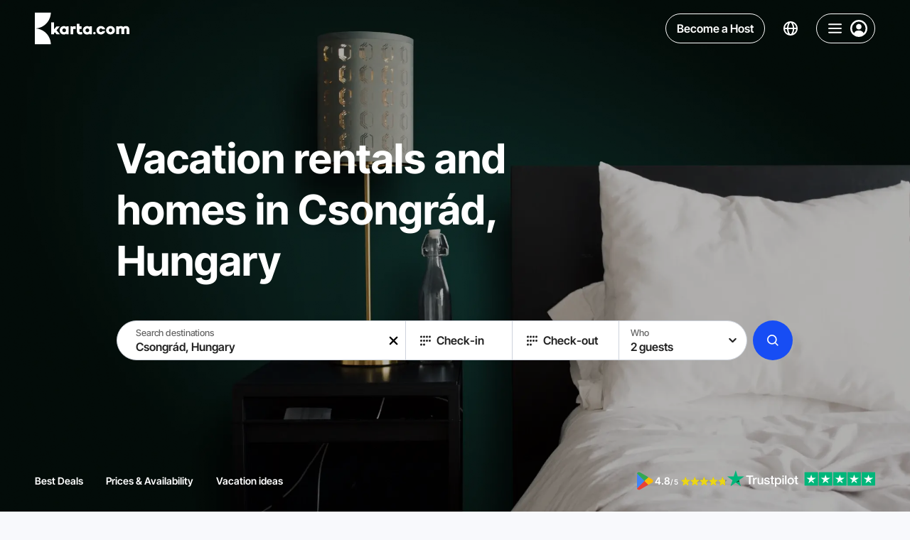

--- FILE ---
content_type: text/html;charset=utf-8
request_url: https://karta.com/csongrad-hungary/
body_size: 48065
content:
<!DOCTYPE html><html  lang="en-US"><head><meta charset="utf-8">
<meta name="viewport" content="width=device-width, initial-scale=1">
<title>Holiday Rentals and Cottages in Csongrád, Hungary | Karta</title>
<style> </style>
<style>/*! modern-normalize v2.0.0 | MIT License | https://github.com/sindresorhus/modern-normalize */*,:after,:before{box-sizing:border-box}html{font-family:system-ui,Segoe UI,Roboto,Helvetica,Arial,sans-serif,Apple Color Emoji,Segoe UI Emoji;line-height:1.15;-webkit-text-size-adjust:100%;-moz-tab-size:4;-o-tab-size:4;tab-size:4}body{margin:0}hr{color:inherit;height:0}abbr[title]{-webkit-text-decoration:underline dotted;text-decoration:underline dotted}b,strong{font-weight:bolder}code,kbd,pre,samp{font-family:ui-monospace,SFMono-Regular,Consolas,Liberation Mono,Menlo,monospace;font-size:1em}small{font-size:80%}sub,sup{font-size:75%;line-height:0;position:relative;vertical-align:baseline}sub{bottom:-.25em}sup{top:-.5em}table{border-color:inherit;text-indent:0}button,input,optgroup,select,textarea{font-family:inherit;font-size:100%;line-height:1.15;margin:0}button,select{text-transform:none}[type=button],[type=reset],[type=submit],button{-webkit-appearance:button}::-moz-focus-inner{border-style:none;padding:0}:-moz-focusring{outline:1px dotted ButtonText}:-moz-ui-invalid{box-shadow:none}legend{padding:0}progress{vertical-align:baseline}::-webkit-inner-spin-button,::-webkit-outer-spin-button{height:auto}[type=search]{-webkit-appearance:textfield;outline-offset:-2px}::-webkit-search-decoration{-webkit-appearance:none}::-webkit-file-upload-button{-webkit-appearance:button;font:inherit}summary{display:list-item}@font-face{font-display:swap;font-family:Inter Tight;font-style:normal;font-weight:700;src:url(https://karta.com/static-assets/fonts/inter-tight/inter-tight-v7-cyrillic-ext-700.woff2);unicode-range:u+0460-052f,u+1c80-1c88,u+20b4,u+2de0-2dff,u+a640-a69f,u+fe2e-fe2f}@font-face{font-display:swap;font-family:Inter Tight;font-style:normal;font-weight:600;src:url(https://karta.com/static-assets/fonts/inter-tight/inter-tight-v7-cyrillic-ext-600.woff2);unicode-range:u+0460-052f,u+1c80-1c88,u+20b4,u+2de0-2dff,u+a640-a69f,u+fe2e-fe2f}@font-face{font-display:swap;font-family:Inter Tight;font-style:normal;font-weight:500;src:url(https://karta.com/static-assets/fonts/inter-tight/inter-tight-v7-cyrillic-ext-500.woff2);unicode-range:u+0460-052f,u+1c80-1c88,u+20b4,u+2de0-2dff,u+a640-a69f,u+fe2e-fe2f}@font-face{font-display:swap;font-family:Inter Tight;font-style:normal;font-weight:700;src:url(https://karta.com/static-assets/fonts/inter-tight/inter-tight-v7-cyrillic-700.woff2);unicode-range:u+0301,u+0400-045f,u+0490-0491,u+04b0-04b1,u+2116}@font-face{font-display:swap;font-family:Inter Tight;font-style:normal;font-weight:600;src:url(https://karta.com/static-assets/fonts/inter-tight/inter-tight-v7-cyrillic-600.woff2);unicode-range:u+0301,u+0400-045f,u+0490-0491,u+04b0-04b1,u+2116}@font-face{font-display:swap;font-family:Inter Tight;font-style:normal;font-weight:500;src:url(https://karta.com/static-assets/fonts/inter-tight/inter-tight-v7-cyrillic-500.woff2);unicode-range:u+0301,u+0400-045f,u+0490-0491,u+04b0-04b1,u+2116}@font-face{font-display:swap;font-family:Inter Tight;font-style:normal;font-weight:700;src:url(https://karta.com/static-assets/fonts/inter-tight/inter-tight-v7-greek-ext-700.woff2);unicode-range:u+1f??}@font-face{font-display:swap;font-family:Inter Tight;font-style:normal;font-weight:600;src:url(https://karta.com/static-assets/fonts/inter-tight/inter-tight-v7-greek-ext-600.woff2);unicode-range:u+1f??}@font-face{font-display:swap;font-family:Inter Tight;font-style:normal;font-weight:500;src:url(https://karta.com/static-assets/fonts/inter-tight/inter-tight-v7-greek-ext-500.woff2);unicode-range:u+1f??}@font-face{font-display:swap;font-family:Inter Tight;font-style:normal;font-weight:700;src:url(https://karta.com/static-assets/fonts/inter-tight/inter-tight-v7-greek-700.woff2);unicode-range:u+0370-03ff}@font-face{font-display:swap;font-family:Inter Tight;font-style:normal;font-weight:600;src:url(https://karta.com/static-assets/fonts/inter-tight/inter-tight-v7-greek-600.woff2);unicode-range:u+0370-03ff}@font-face{font-display:swap;font-family:Inter Tight;font-style:normal;font-weight:500;src:url(https://karta.com/static-assets/fonts/inter-tight/inter-tight-v7-greek-500.woff2);unicode-range:u+0370-03ff}@font-face{font-display:swap;font-family:Inter Tight;font-style:normal;font-weight:700;src:url(https://karta.com/static-assets/fonts/inter-tight/inter-tight-v7-vietnamese-700.woff2);unicode-range:u+0102-0103,u+0110-0111,u+0128-0129,u+0168-0169,u+01a0-01a1,u+01af-01b0,u+0300-0301,u+0303-0304,u+0308-0309,u+0323,u+0329,u+1ea0-1ef9,u+20ab}@font-face{font-display:swap;font-family:Inter Tight;font-style:normal;font-weight:600;src:url(https://karta.com/static-assets/fonts/inter-tight/inter-tight-v7-vietnamese-600.woff2);unicode-range:u+0102-0103,u+0110-0111,u+0128-0129,u+0168-0169,u+01a0-01a1,u+01af-01b0,u+0300-0301,u+0303-0304,u+0308-0309,u+0323,u+0329,u+1ea0-1ef9,u+20ab}@font-face{font-display:swap;font-family:Inter Tight;font-style:normal;font-weight:500;src:url(https://karta.com/static-assets/fonts/inter-tight/inter-tight-v7-vietnamese-500.woff2);unicode-range:u+0102-0103,u+0110-0111,u+0128-0129,u+0168-0169,u+01a0-01a1,u+01af-01b0,u+0300-0301,u+0303-0304,u+0308-0309,u+0323,u+0329,u+1ea0-1ef9,u+20ab}@font-face{font-display:swap;font-family:Inter Tight;font-style:normal;font-weight:700;src:url(https://karta.com/static-assets/fonts/inter-tight/inter-tight-v7-latin-ext-700.woff2);unicode-range:u+0100-02af,u+0304,u+0308,u+0329,u+1e00-1e9f,u+1ef2-1eff,u+2020,u+20a0-20ab,u+20ad-20cf,u+2113,u+2c60-2c7f,u+a720-a7ff}@font-face{font-display:swap;font-family:Inter Tight;font-style:normal;font-weight:600;src:url(https://karta.com/static-assets/fonts/inter-tight/inter-tight-v7-latin-ext-600.woff2);unicode-range:u+0100-02af,u+0304,u+0308,u+0329,u+1e00-1e9f,u+1ef2-1eff,u+2020,u+20a0-20ab,u+20ad-20cf,u+2113,u+2c60-2c7f,u+a720-a7ff}@font-face{font-display:swap;font-family:Inter Tight;font-style:normal;font-weight:500;src:url(https://karta.com/static-assets/fonts/inter-tight/inter-tight-v7-latin-ext-500.woff2);unicode-range:u+0100-02af,u+0304,u+0308,u+0329,u+1e00-1e9f,u+1ef2-1eff,u+2020,u+20a0-20ab,u+20ad-20cf,u+2113,u+2c60-2c7f,u+a720-a7ff}@font-face{font-display:swap;font-family:Inter Tight;font-style:normal;font-weight:700;src:url(https://karta.com/static-assets/fonts/inter-tight/inter-tight-v7-latin-700.woff2);unicode-range:u+00??,u+0131,u+0152-0153,u+02bb-02bc,u+02c6,u+02da,u+02dc,u+0304,u+0308,u+0329,u+2000-206f,u+2074,u+20ac,u+2122,u+2191,u+2193,u+2212,u+2215,u+feff,u+fffd}@font-face{font-display:swap;font-family:Inter Tight;font-style:normal;font-weight:600;src:url(https://karta.com/static-assets/fonts/inter-tight/inter-tight-v7-latin-600.woff2);unicode-range:u+00??,u+0131,u+0152-0153,u+02bb-02bc,u+02c6,u+02da,u+02dc,u+0304,u+0308,u+0329,u+2000-206f,u+2074,u+20ac,u+2122,u+2191,u+2193,u+2212,u+2215,u+feff,u+fffd}@font-face{font-display:swap;font-family:Inter Tight;font-style:normal;font-weight:500;src:url(https://karta.com/static-assets/fonts/inter-tight/inter-tight-v7-latin-500.woff2);unicode-range:u+00??,u+0131,u+0152-0153,u+02bb-02bc,u+02c6,u+02da,u+02dc,u+0304,u+0308,u+0329,u+2000-206f,u+2074,u+20ac,u+2122,u+2191,u+2193,u+2212,u+2215,u+feff,u+fffd}/*!
 * // Copyright 2016-2024 Gaofushuai Limited. All rights reserved.
 * // Use of this source code is governed by Microsoft Reference Source
 * // License (MS-RSL) that can be found in the LICENSE file.
 */html{height:100%;-webkit-font-smoothing:antialiased;-moz-osx-font-smoothing:grayscale;background:var(--color-white-700);font-family:Inter Tight,sans-serif;font-style:normal}button,html{color:var(--color-white-150)}button{background:none;border:0;cursor:pointer;outline:0;padding:0}input{outline:none}input:-moz-read-only{opacity:1}input:disabled,input:read-only{opacity:1}:not(input):focus-visible{outline:1px solid var(--color-white-150);outline-offset:-1px}a{text-decoration:none}a,a:visited{color:inherit}input[type=number]{-moz-appearance:textfield}input[type=number]::-webkit-inner-spin-button,input[type=number]::-webkit-outer-spin-button{-webkit-appearance:none;margin:0}p{margin:0;padding:0}ul{padding-inline-start:18px}.textLink{background:transparent;border:0;box-shadow:none;cursor:pointer;font-size:14px;font-weight:500;line-height:19px;outline:0;text-decoration:none;transition:color .15s}.textLink,.textLink:visited{color:#3455c0}.textLink:active,.textLink:focus,.textLink:hover{color:#102f91}.textLink:disabled{color:#acadbc;cursor:default}.textNote,.textStatus{color:#acadbc;font-size:12px;font-weight:400;line-height:17px}.textStatus{align-items:center;border:1px solid #3455c0;border-radius:2px;color:#3455c0;display:inline-flex;font-weight:600;height:24px;padding:0 6px;text-transform:uppercase}@supports (-webkit-touch-callout:none){@media (max-width:767px){input,select,textarea{font-size:16px!important}}@media (min-width:768px) and (max-width:1279px){input,select,textarea{font-size:16px!important}}}:root{--color-white-900:#fff;--color-white-900-t80:#ffffffcc;--color-white-900-t70:#ffffffb0;--color-white-900-t60:#ffffff60;--color-white-900-t50:#ffffff50;--color-white-900-t30:#ffffff30;--color-white-900-t25:#ffffff25;--color-white-800:#fcfcfc;--color-white-750:#fafafa;--color-white-700:#f8f9fc;--color-white-700-t90:#f8f9fc90;--color-white-660:#dadbe1;--color-white-650:#d9d9d9;--color-white-650-t50:#d9d9d980;--color-white-650-t20:#d9d9d933;--color-white-640:#c0c1c3;--color-white-600:#9c9c9c;--color-white-400:#7f7f90;--color-white-300-t50:#66666680;--color-white-300:#666;--color-white-290:#656565;--color-white-290-t80:#65656580;--color-white-200-t75:#333333bf;--color-white-200-t50:#33333380;--color-white-200:#333;--color-white-150:#222;--color-white-150-t50:#22222280;--color-white-100:#000;--color-white-100-t30:#0000004d;--color-white-100-t50:#00000050;--color-blue-900:#edf1ff;--color-blue-900-t25:#edf1ff40;--color-blue-850:#e9eeff;--color-blue-800-t50:#dbe4ff7f;--color-blue-800:#dbe4ff;--color-blue-700:#a6befe;--color-blue-600:#497cff;--color-blue-580-t10:#174df41a;--color-blue-580-t5:#174df40d;--color-blue-580:#174df4;--color-blue-550:#0051f1;--color-blue-500:#0047fc;--color-blue-400:#014eeb;--color-blue-350:#405185;--color-blue-300:#0038aa;--color-blue-100:#002e8b;--color-blue-50:#081849;--color-purple-700:#e542ff;--color-purple-500:#c100e0;--color-green-900:#f1fff1;--color-green-850:#eff6ee;--color-green-800:#8ebb7a;--color-green-700:#00ad07;--color-green-600:#00be08;--color-green-500:#12aa05;--color-green-400:#0d9d00;--color-green-300:#107b07;--color-yellow-700:#ebd617;--color-yellow-650:#f1d00a;--color-yellow-600:#ffd430;--color-yellow-500:#fab400;--color-yellow-450:#ffa800;--color-yellow-400:#f1ac0a;--color-yellow-400-t5:#f1ac0a0d;--color-yellow-300:#eab900;--color-red-900:#ffeded;--color-red-800:#fea6a6;--color-red-750:#e06464;--color-red-700:#ed3e3e;--color-red-700-t10:#ed3e3e1a;--color-red-650:#ef1414;--color-red-600:#ed3e3e;--color-red-500:#aa0f05;--color-grey-900:#e6eef4;--color-gray-850:#ecf0fb;--color-grey-800:#ced3dc;--color-grey-750:#aeafb0;--color-grey-750-t75:#aeafb0bf;--color-grey-700:#acadbc;--color-grey-700-t95:#acadbc0d;--color-grey-700-t80:#acadbc80;--color-grey-700-t66:#acadbc66;--color-grey-700-t50:#acadbc7f;--color-grey-700-t35:#acadbc59;--color-grey-700-t25:#acadbc40;--color-grey-650:#9f9f9f;--color-grey-650-t15:#9f9f9f26;--color-grey-600-t25:#99999940;--color-gray-600-t10:#9999991a;--color-gray-600:#999;--color-gray-550:#8a91a6;--color-gray-500:#7f7f90;--color-black-100:#000;--color-black-100-t15:#00000026;--color-black-100-t24:#0000003d;--color-black-100-t50:#00000080;--color-black-100-t75:#000000bf;--color-black-100-t95:#000000f2;--color-black-150:#0c0c11;--color-black-300:#141414;--color-black-400:#404040;--main-background:var(--color-white-700);--main-text-color:var(--color-white-200);--input-button-background:rgba(219,228,255,.5);--apartment-card-title-color:var(--color-white-150);--apartment-card-background:var(--color-white-900);--searchbar-background:rgba(248,249,252,.7);--focused-input:rgba(219,228,255,.5);--page-content-max-width:1120px;--page-header-height:80px}html{--thin-line:.5px}@media (max-width:850px){html.isIos{--thin-line:1px}}.app{position:relative;z-index:1}.app-banner-visible .has-banner-indent{top:72px!important}</style>
<style>.info-layer[data-v-eedf9278]{display:none}</style>
<style>/*! purgecss start ignore */#nuxt-booster-layer{height:0;width:0}#nuxt-booster-button-init-nojs,#nuxt-booster-layer input,#nuxt-booster-layer input:checked+*,#nuxt-booster-message-low-battery,#nuxt-booster-message-nojs,#nuxt-booster-message-reduced-bandwidth,#nuxt-booster-message-unsupported-browser,#nuxt-booster-message-weak-hardware,.nuxt-booster-button-init-nojs{display:none}/*! purgecss end ignore */</style>
<style>.region-landing__nav[data-v-36c6ff9c]{z-index:10}.region-landing__content[data-v-36c6ff9c]{overflow-x:hidden}.region-landing__description-wrapper[data-v-36c6ff9c]{padding-bottom:48px;padding-top:48px}@media (max-width:2080px){.region-landing__description-wrapper[data-v-36c6ff9c]{padding-top:calc(-2.73171px + 2.43902vw)}}@media (max-width:768px){.region-landing__description-wrapper[data-v-36c6ff9c]{padding-top:16px}}@media (max-width:2080px){.region-landing__description-wrapper[data-v-36c6ff9c]{padding-bottom:calc(-2.73171px + 2.43902vw)}}@media (max-width:768px){.region-landing__description-wrapper[data-v-36c6ff9c]{padding-bottom:16px}}.region-landing__show-all[data-v-36c6ff9c]{align-items:center;display:grid;gap:24px;grid-auto-flow:column;justify-content:flex-start;margin-top:48px}@media (max-width:749px){.region-landing__show-all[data-v-36c6ff9c]{grid-auto-flow:row;justify-content:center;justify-items:center}}.region-landing__filters[data-v-36c6ff9c]{margin-bottom:48px;margin-top:48px}@media (max-width:1279px){.region-landing__filters[data-v-36c6ff9c]{margin-bottom:32px;margin-top:32px}}@media (max-width:750px){.region-landing__filters[data-v-36c6ff9c]{margin-bottom:32px;margin-top:32px}}.region-landing__button[data-v-36c6ff9c]{border-radius:8px;width:264px}@media (max-width:749px){.region-landing__button[data-v-36c6ff9c]{max-width:144px;width:100%}}.region-landing__button-text[data-v-36c6ff9c]{font-size:20px;font-weight:700}@media (max-width:2080px){.region-landing__button-text[data-v-36c6ff9c]{font-size:calc(10.4878px + .45732vw)}}@media (max-width:768px){.region-landing__button-text[data-v-36c6ff9c]{font-size:14px}}.region-landing__note[data-v-36c6ff9c]{color:var(--color-gray-600);font-size:20px;font-weight:500;line-height:120%}@media (max-width:2080px){.region-landing__note[data-v-36c6ff9c]{font-size:calc(10.4878px + .45732vw)}}@media (max-width:768px){.region-landing__note[data-v-36c6ff9c]{font-size:14px}}.region-landing__apartments--regular[data-v-36c6ff9c]{margin-top:48px}.region-landing__apartments--holidays[data-v-36c6ff9c],.region-landing__faq[data-v-36c6ff9c]{margin-bottom:48px}.region-landing__inner[data-v-36c6ff9c]{background-color:transparent}.region-landing__hero[data-v-36c6ff9c]:before{background-color:var(--color-white-700)}.map[data-v-36c6ff9c]{padding-bottom:48px;padding-top:16px}</style>
<style>.header-with-search[data-v-5e4377cd]{z-index:9}.header-with-search.fixed[data-v-5e4377cd]{left:0;margin-bottom:calc(var(--page-header-height)*-1);position:sticky;top:0;width:100%}@media (max-width:749px){.header-with-search.fixed[data-v-5e4377cd]{margin-bottom:0;position:absolute}}.header-with-search__base[data-v-5e4377cd]{position:relative}.header-with-search__opened-search[data-v-5e4377cd]{background:var(--color-white-900);box-shadow:0 3px 3px #3f3f440d;padding-bottom:16px;position:absolute;transition:transform .2s ease,opacity .2s ease;width:100%;z-index:7}.header-with-search .header-with-search__container[data-v-5e4377cd]{box-sizing:content-box;max-width:1072px;position:relative;transition:transform .2s ease,opacity .2s ease}@media (max-width:1279px){.header-with-search .header-with-search__container[data-v-5e4377cd]{box-sizing:border-box}}.header-with-search__searchbar-bottom[data-v-5e4377cd] .searchbar__main{border:var(--thin-line) solid var(--color-grey-800)}.header-with-search__label[data-v-5e4377cd]{color:var(--color-black-100);font-size:24px;font-weight:600;line-height:80px;margin-left:16px;position:absolute;top:0;transform:translateY(-100%)}@media (max-width:1759px){.header-with-search__label[data-v-5e4377cd]{margin-left:250px}}@media (max-width:1279px){.header-with-search__label[data-v-5e4377cd]{margin-left:32px}}@media (max-width:1129px){.header-with-search__label[data-v-5e4377cd]{display:none}}.header-with-search__mobile[data-v-5e4377cd]{left:0;padding-bottom:8px;padding-top:8px;position:fixed;top:0;width:100%}.header-with-search__mobile[data-v-5e4377cd],.header-with-search__pinned-search[data-v-5e4377cd]{transition:transform .2s ease,opacity .2s ease}.headerSearchbarSmall-enter-from[data-v-5e4377cd]{opacity:0;transform:scaleX(3) translateY(20px)}.headerSearchbarSmall-enter-to[data-v-5e4377cd]{opacity:1;transform:scaleX(1)}.headerSearchbarSmall-leave-to[data-v-5e4377cd]{opacity:0;transform:translate(100px,50px) scale(2,1.3);transition-duration:.1s}.headerSearchbarBig-enter-from[data-v-5e4377cd]{opacity:0;transform:translateY(-100%);z-index:0}.headerSearchbarBig-enter-from .header-with-search__container[data-v-5e4377cd]{opacity:0;transform:translateY(-30px) scaleX(.8)}.headerSearchbarBig-enter-to[data-v-5e4377cd]{opacity:1;transform:translateY(0);z-index:0}.headerSearchbarBig-enter-to .header-with-search__container[data-v-5e4377cd]{transition-delay:.08s}.headerSearchbarBig-leave-to[data-v-5e4377cd]{opacity:0;transform:translateY(-100%);z-index:0}.headerSearchbarBig-leave-to .header-with-search__container[data-v-5e4377cd]{opacity:0;transform:translateY(0) scaleX(.3)}.mobileHeader-enter-from[data-v-5e4377cd]{opacity:0;transform:translateY(-100%)}.mobileHeader-enter-to[data-v-5e4377cd]{opacity:1;transform:translateY(0)}.mobileHeader-leave-to[data-v-5e4377cd]{opacity:0;transform:translateY(-100%)}</style>
<style>.header[data-v-66f63e4b]{z-index:6;--text-color:var(--color-white-900);--control-border:var(--color-white-900)}.header.is-fixed[data-v-66f63e4b]{margin-bottom:calc(var(--page-header-height)*-1);position:sticky;top:0;width:100%}.header__nav[data-v-66f63e4b]{display:grid;gap:32px;grid-auto-flow:column}@media (max-width:1129px){.header__nav[data-v-66f63e4b]{display:none}}.header__nav-item[data-v-66f63e4b]{color:var(--text-color);font-size:14px;font-weight:700;line-height:171%;text-transform:uppercase}</style>
<style>.base-header[data-v-c66d2d99]{align-items:center;display:grid;grid-auto-flow:column;justify-content:space-between;padding:16px 24px}@media (max-width:2080px){.base-header[data-v-c66d2d99]{padding-left:24px;padding-right:24px}}@media (max-width:768px){.base-header[data-v-c66d2d99]{padding-left:24px;padding-right:24px}}@media (max-width:767px){.base-header[data-v-c66d2d99]{padding-left:calc(8.94118px + 1.96078vw);padding-right:calc(8.94118px + 1.96078vw)}}@media (max-width:360px){.base-header[data-v-c66d2d99]{padding-left:16px;padding-right:16px}}.base-header--container-padding[data-v-c66d2d99]{padding-left:0;padding-right:0}.base-header__wrapper[data-v-c66d2d99]{--text-color:var(--color-white-900);--control-border:var(--color-white-900);color:var(--text-color)}.base-header__wrapper.is-active[data-v-c66d2d99],body.body--active-scroll .base-header__wrapper[data-v-c66d2d99]{--text-color:var(--color-white-200);--control-border:var(--color-grey-700);background:var(--color-white-900);box-shadow:0 3px 3px #3f3f440d}body.body--active-scroll .base-header__wrapper .base-header__logo[data-v-c66d2d99] .karta-logo__icon{color:var(--color-blue-500)}.base-header__wrapper.is-fixed[data-v-c66d2d99]{left:0;margin-bottom:calc(var(--page-header-height)*-1);position:sticky;top:0;width:100%;z-index:9}.base-header__right[data-v-c66d2d99]{display:grid;gap:16px;grid-auto-flow:column}</style>
<style>.page-content-container[data-v-26891bf2]{margin:0 auto;max-width:2080px;min-width:0;padding-left:88px;padding-right:88px;width:100%}@media (max-width:2080px){.page-content-container[data-v-26891bf2]{padding-left:calc(-13.46341px + 4.87805vw);padding-right:calc(-13.46341px + 4.87805vw)}}@media (max-width:768px){.page-content-container[data-v-26891bf2]{padding-left:24px;padding-right:24px}}@media (max-width:767px){.page-content-container[data-v-26891bf2]{padding-left:calc(8.94118px + 1.96078vw);padding-right:calc(8.94118px + 1.96078vw)}}@media (max-width:360px){.page-content-container[data-v-26891bf2]{padding-left:16px;padding-right:16px}}.page-content-container--small-padding[data-v-26891bf2]{padding-left:24px;padding-right:24px}@media (max-width:2080px){.page-content-container--small-padding[data-v-26891bf2]{padding-left:calc(11.31707px + .60976vw);padding-right:calc(11.31707px + .60976vw)}}@media (max-width:768px){.page-content-container--small-padding[data-v-26891bf2]{padding-left:16px;padding-right:16px}}.page-content-container--no-padding[data-v-26891bf2]{padding-left:0;padding-right:0}@media (max-width:951px){.page-content-container--desktop-padding[data-v-26891bf2]{padding-left:0;padding-right:0}}.page-content-container--small-max-width[data-v-26891bf2]{max-width:1268px}.page-content-container--no-max-width[data-v-26891bf2]{max-width:none}.page-content-container--no-padding-left[data-v-26891bf2]{padding-left:0}.page-content-container--no-padding-right[data-v-26891bf2]{padding-right:0}</style>
<style>.karta-logo[data-v-cab28297]{align-items:center;display:flex;gap:16px;justify-content:center}.karta-logo__icon[data-v-cab28297]{height:48px;width:23px}.karta-logo__icon-text[data-v-cab28297]{height:18px;width:110px}@media (max-width:1279px){.karta-logo__icon-text[data-v-cab28297]{display:none}}</style>
<style>.icon--responsive[data-v-7a038cfa]{height:1em;margin-bottom:.125em;vertical-align:middle;width:1em}.icon--fill[data-v-7a038cfa],.icon--fill[data-v-7a038cfa] *{fill:currentColor}</style>
<style>.header-control[data-v-d3bfbeed]{align-items:center;border-radius:50px;color:var(--text-color);display:flex;justify-content:center}.header-control--language[data-v-d3bfbeed]{padding:2px 10px;transition:background-color .2s ease}.header-control--language[data-v-d3bfbeed]:active,.header-control--language[data-v-d3bfbeed]:focus-visible,.header-control--language[data-v-d3bfbeed]:hover{background-color:#dbe4ff40}.header-control--become-host[data-v-d3bfbeed]{position:relative}.header-control--navigation[data-v-d3bfbeed]{border:var(--thin-line) solid var(--control-border)}.control-wrapper[data-v-d3bfbeed]{display:flex}.control-wrapper .header-control--become-host[data-v-d3bfbeed]{--background-active-color:var(--color-blue-500);--background-color:transparent;--border-color:var(--control-border);--border-active-color:var(--color-blue-500);--border-radius:50px;color:var(--text-color)}.control-wrapper .header-control--become-host[data-v-d3bfbeed]:focus-visible,.control-wrapper .header-control--become-host[data-v-d3bfbeed]:hover{color:var(--color-white-700)}@media (max-width:499px){.control-wrapper .header-control--become-host[data-v-d3bfbeed]{display:none}}</style>
<style>.button[data-v-6fcd8a31]{--background-color:var(--color-white-900-t60);--background-active-color:var(--color-white-900);--background-disabled-color:var(--color-grey-700-t50);--background-loading-color:var(--color-grey-700-t35);--border-color:var(--color-grey-800);--border-active-color:rgba(219,228,255,.5);--border-radius:4px;align-items:center;background-color:var(--background-color);border-radius:var(--border-radius);color:var(--color-white-200);display:flex;flex-flow:row nowrap;justify-content:center;min-height:48px;position:relative;transition:background-color .2s ease,color .2s ease,transform .2s ease;-webkit-user-select:none;-moz-user-select:none;user-select:none}.button[data-v-6fcd8a31]:not([disabled]):active{transform:scale3d(.95,.95,.95);transform-origin:center}.button.active-disabled[data-v-6fcd8a31]:active{transform:none}.button[data-v-6fcd8a31]:focus-visible,.button[data-v-6fcd8a31]:not(.hover-disabled):hover{background-color:var(--background-active-color)}.button:focus-visible.with-borders[data-v-6fcd8a31]:after,.button:not(.hover-disabled):hover.with-borders[data-v-6fcd8a31]:after{opacity:1}.button:focus-visible.with-borders[data-v-6fcd8a31]:before,.button:not(.hover-disabled):hover.with-borders[data-v-6fcd8a31]:before{opacity:0}.button.hover-disabled[data-v-6fcd8a31]{background-color:var(--background-active-color)}.button.with-paddings[data-v-6fcd8a31]{padding:8px 16px}.button.is-circle[data-v-6fcd8a31]{border-radius:50%;min-width:48px}.button.is-circle-less[data-v-6fcd8a31]{border-radius:50px;min-width:48px}.button.is-blurred[data-v-6fcd8a31]{-webkit-backdrop-filter:blur(6px);backdrop-filter:blur(6px)}.button.is-uppercase[data-v-6fcd8a31]{text-transform:uppercase}.button.is-capitalize[data-v-6fcd8a31]{text-transform:capitalize}.button.is-font-bolder .content[data-v-6fcd8a31]{font-weight:700}.button.with-borders[data-v-6fcd8a31]{position:relative}.button.with-borders[data-v-6fcd8a31]:after,.button.with-borders[data-v-6fcd8a31]:before{border:var(--thin-line) solid transparent;border-radius:var(--border-radius);bottom:0;content:"";left:0;opacity:0;position:absolute;right:0;top:0;transition:opacity .2s ease}.button.with-borders.is-circle-less[data-v-6fcd8a31]:after,.button.with-borders.is-circle-less[data-v-6fcd8a31]:before{border-radius:50px}.button.with-borders[data-v-6fcd8a31]:before{border-color:var(--border-color);opacity:1}.button.with-borders[data-v-6fcd8a31]:after{border-color:var(--border-active-color);opacity:0}.button.with-borders.is-circle[data-v-6fcd8a31]:after,.button.with-borders.is-circle[data-v-6fcd8a31]:before{border-radius:50%}.button.is-primary[data-v-6fcd8a31]{--background-color:var(--color-blue-580);--background-active-color:var(--color-blue-300);color:var(--color-white-900)}.button.is-primary[data-v-6fcd8a31]:active{background-color:var(--color-blue-100)}.button.is-secondary[data-v-6fcd8a31]{--border-color:var(--color-blue-800);--background-color:var(--color-blue-580-t5);--background-active-color:var(--color-blue-580-t10);color:var(--color-blue-580)}.button.is-semitransparent[data-v-6fcd8a31]{--background-color:var(--color-white-100-t30);--background-active-color:var(--color-white-100-t50)}.button.is-transparent[data-v-6fcd8a31]{--background-color:transparent;--background-disabled-color:transparent;--background-active-color:var(--color-white-900-t50)}.button.is-transparent.is-blurred[data-v-6fcd8a31]{--background-color:var(--color-white-900-t80);--background-disabled-color:var(--color-white-900-t80)}.button.is-info[data-v-6fcd8a31]{--border-color:var(--color-grey-800);--background-color:transparent;--background-active-color:var(--color-blue-900);--border-active-color:var(--color-blue-900)}.button.is-dark[data-v-6fcd8a31]{-webkit-backdrop-filter:blur(5px);backdrop-filter:blur(5px);color:var(--color-white-900);--border-color:var(--color-black-100-t50);--background-color:var(--color-black-100-t50);--background-active-color:var(--color-white-200-t50);--border-active-color:var(--color-white-200-t50)}.button.is-red[data-v-6fcd8a31]{color:var(--color-white-900);--background-color:var(--color-red-600);--background-active-color:var(--color-red-500)}.button.is-dark .content[data-v-6fcd8a31],.button.is-info .content[data-v-6fcd8a31],.button.is-primary .content[data-v-6fcd8a31]{font-family:Inter Tight,sans-serif}.button.is-autosize[data-v-6fcd8a31]{min-height:auto}.button.is-autosize.is-circle[data-v-6fcd8a31]{min-width:auto}.button.is-small[data-v-6fcd8a31]{min-height:26px}.button.is-small.is-circle[data-v-6fcd8a31]{height:26px;min-width:26px;width:26px}.button.is-small[data-v-6fcd8a31]:active{transform:scale(.9)}.button.is-medium[data-v-6fcd8a31]{min-height:40px}.button.is-medium.is-circle[data-v-6fcd8a31]{height:40px;min-width:40px;width:40px}.button.is-large[data-v-6fcd8a31]{min-height:56px}.button.is-large.is-circle[data-v-6fcd8a31]{height:56px;min-width:56px;width:56px}.button.is-xlarge[data-v-6fcd8a31]{min-height:66px}.button.is-xlarge.is-circle[data-v-6fcd8a31]{height:66px;min-width:66px;width:66px}.button.is-fluid-font-size .content[data-v-6fcd8a31]{font-size:16px;font-weight:600}@media (max-width:2080px){.button.is-fluid-font-size .content[data-v-6fcd8a31]{font-size:16px}}@media (max-width:768px){.button.is-fluid-font-size .content[data-v-6fcd8a31]{font-size:16px}}@media (max-width:767px){.button.is-fluid-font-size .content[data-v-6fcd8a31]{font-size:calc(12.23529px + .4902vw)}}@media (max-width:360px){.button.is-fluid-font-size .content[data-v-6fcd8a31]{font-size:14px}}.button.is-fluid-font-size.is-small[data-v-6fcd8a31]{min-height:26px}@media (max-width:2080px){.button.is-fluid-font-size.is-small[data-v-6fcd8a31]{min-height:26px}}@media (max-width:768px){.button.is-fluid-font-size.is-small[data-v-6fcd8a31]{min-height:26px}}.button.is-fluid-font-size.is-small.is-circle[data-v-6fcd8a31]{height:26px;min-width:26px;width:26px}@media (max-width:2080px){.button.is-fluid-font-size.is-small.is-circle[data-v-6fcd8a31]{height:26px;min-width:26px;width:26px}}@media (max-width:768px){.button.is-fluid-font-size.is-small.is-circle[data-v-6fcd8a31]{height:26px;min-width:26px;width:26px}}.button.is-fluid-font-size.is-medium[data-v-6fcd8a31]{min-height:40px}@media (max-width:2080px){.button.is-fluid-font-size.is-medium[data-v-6fcd8a31]{min-height:calc(27.31707px + .60976vw)}}@media (max-width:768px){.button.is-fluid-font-size.is-medium[data-v-6fcd8a31]{min-height:32px}}.button.is-fluid-font-size.is-medium.is-circle[data-v-6fcd8a31]{height:40px;min-width:40px;width:40px}@media (max-width:2080px){.button.is-fluid-font-size.is-medium.is-circle[data-v-6fcd8a31]{height:calc(27.31707px + .60976vw);min-width:calc(27.31707px + .60976vw);width:calc(27.31707px + .60976vw)}}@media (max-width:768px){.button.is-fluid-font-size.is-medium.is-circle[data-v-6fcd8a31]{height:32px;min-width:32px;width:32px}}.button.is-fluid-font-size.is-large[data-v-6fcd8a31]{min-height:56px}@media (max-width:2080px){.button.is-fluid-font-size.is-large[data-v-6fcd8a31]{min-height:56px}}@media (max-width:768px){.button.is-fluid-font-size.is-large[data-v-6fcd8a31]{min-height:56px}}.button.is-fluid-font-size.is-large.is-circle[data-v-6fcd8a31]{height:56px;min-width:56px;width:56px}@media (max-width:2080px){.button.is-fluid-font-size.is-large.is-circle[data-v-6fcd8a31]{height:56px;min-width:56px;width:56px}}@media (max-width:768px){.button.is-fluid-font-size.is-large.is-circle[data-v-6fcd8a31]{height:56px;min-width:56px;width:56px}}.button.is-fluid-font-size.is-xlarge[data-v-6fcd8a31]{min-height:66px}@media (max-width:2080px){.button.is-fluid-font-size.is-xlarge[data-v-6fcd8a31]{min-height:calc(37.46341px + 1.37195vw)}}@media (max-width:768px){.button.is-fluid-font-size.is-xlarge[data-v-6fcd8a31]{min-height:48px}}.button.is-fluid-font-size.is-xlarge.is-circle[data-v-6fcd8a31]{height:66px;min-width:66px;width:66px}@media (max-width:2080px){.button.is-fluid-font-size.is-xlarge.is-circle[data-v-6fcd8a31]{height:calc(37.46341px + 1.37195vw);min-width:calc(37.46341px + 1.37195vw);width:calc(37.46341px + 1.37195vw)}}@media (max-width:768px){.button.is-fluid-font-size.is-xlarge.is-circle[data-v-6fcd8a31]{height:48px;min-width:48px;width:48px}}.button.is-responsive-width[data-v-6fcd8a31]{width:100%}.button[disabled][data-v-6fcd8a31]{background:var(--background-disabled-color);cursor:default}.button[disabled].is-loading[data-v-6fcd8a31]{--border-color:transparent;background-color:var(--background-loading-color)}.button[disabled].is-loading .content[data-v-6fcd8a31]{opacity:0}.button[disabled][data-v-6fcd8a31]:hover:not(.hover-disabled){background:var(--background-disabled-color)}.button__spinner[data-v-6fcd8a31]{left:50%;position:absolute;top:50%;transform:translate(-50%) translateY(-50%)}.content[data-v-6fcd8a31]{align-items:center;display:grid;font-size:16px;gap:16px;grid-auto-flow:column;line-height:120%;white-space:nowrap}@media (max-width:2080px){.content[data-v-6fcd8a31]{gap:calc(9.65854px + .30488vw)}}@media (max-width:768px){.content[data-v-6fcd8a31]{gap:12px}}@media (max-width:767px){.content[data-v-6fcd8a31]{gap:calc(4.47059px + .98039vw)}}@media (max-width:360px){.content[data-v-6fcd8a31]{gap:8px}}</style>
<style>.language-picker[data-v-ac2843d1]{align-items:center;color:var(--text-color);display:grid;gap:6px;grid-auto-flow:column}.language-picker__separator[data-v-ac2843d1]{border-radius:2px;height:2px;width:12px}.language-picker__planet[data-v-ac2843d1]{height:20px;width:20px}.language-picker__flag-wrapper[data-v-ac2843d1]{height:17px;width:24px}.language-picker__flag[data-v-ac2843d1]{height:100%;width:100%}</style>
<style>.navigation-dropdown[data-v-e539732f] .dropdown__popup{min-width:240px;z-index:10}.navigation-dropdown__button[data-v-e539732f]{align-items:center;border-radius:50px;display:grid;gap:12px;grid-auto-flow:column;padding:8px 10px;position:relative;transition:background-color .2s ease}.navigation-dropdown__button.is-active[data-v-e539732f],.navigation-dropdown__button[data-v-e539732f]:focus-visible,.navigation-dropdown__button[data-v-e539732f]:hover{background-color:#dbe4ff40}.navigation-dropdown__userpic[data-v-e539732f]{color:var(--text-color)}.navigation-dropdown__counter[data-v-e539732f]{background:var(--color-blue-500);border:1.5px solid var(--color-white-900);border-radius:50%;color:var(--color-white-900);height:22px;position:absolute;right:0;top:0;transform:translate(5px,-25%);width:22px}.navigation-dropdown__counter-num[data-v-e539732f]{font-size:12px;font-weight:600;left:50%;position:absolute;top:50%;transform:translate(-50%,-50%)}.navigation-dropdown__hamburger[data-v-e539732f]{color:var(--text-color);height:16px;margin-left:6px;overflow:visible;width:19px}.navigation-dropdown__hamburger.is-active[data-v-e539732f]{background-color:#dbe4ff40}.navigation-dropdown__hamburger rect[data-v-e539732f]{transition:transform .2s ease}</style>
<style>.dropdown[data-v-2f8d043e]{position:relative;text-align:left}.dropdown--cursor-auto .dropdown__input[data-v-2f8d043e],.dropdown--disabled .dropdown__input[data-v-2f8d043e]{cursor:auto}.dropdown__popup[data-v-2f8d043e]{position:absolute;z-index:10}.dropdown__popup--responsive[data-v-2f8d043e]{min-width:100%}.dropdown__popup--default-mode[data-v-2f8d043e]{background:var(--color-white-900);border-radius:16px;box-shadow:0 8px 28px #0000002e;overflow:hidden}.dropdown__popup--less-border-radius[data-v-2f8d043e]{border-radius:4px}.dropdown__popup--teleported[data-v-2f8d043e]{min-width:auto;z-index:1}.dropdown__popup--disable-overflow[data-v-2f8d043e]{overflow:visible}.dropdown__input[data-v-2f8d043e]{cursor:pointer;height:100%;position:relative}.dropdown__icon[data-v-2f8d043e]{height:12px;position:absolute;right:16px;top:50%;transform:translateY(-50%) rotate(90deg);width:7px}[dir=rtl] .dropdown__icon[data-v-2f8d043e]{left:16px;right:auto}.dropdown__icon.is-opened[data-v-2f8d043e]{transform:translateY(-50%) rotate(270deg)}</style>
<style>.landing-hero-searchable[data-v-b4bde247]{z-index:3}.landing-hero-searchable[data-v-b4bde247],.landing-hero-searchable__image[data-v-b4bde247]{background-position:50%;background-repeat:no-repeat;background-size:cover}.landing-hero-searchable__image[data-v-b4bde247]{height:100%;-o-object-fit:cover;object-fit:cover;position:absolute;width:100%}@media (max-width:749px){.landing-hero-searchable__image--has-mobile-image[data-v-b4bde247]{display:none}}.landing-hero-searchable__image--mobile[data-v-b4bde247]{display:none}@media (max-width:749px){.landing-hero-searchable__image--mobile[data-v-b4bde247]{display:block}}.landing-hero-searchable__title[data-v-b4bde247]{max-width:550px;-webkit-user-select:none;-moz-user-select:none;user-select:none;z-index:1}@media (max-width:1129px){.landing-hero-searchable__title[data-v-b4bde247]{margin-left:auto;margin-right:auto;text-align:center}.landing-hero-searchable__searchbar--big[data-v-b4bde247]{display:none!important}}.landing-hero-searchable__searchbar--small[data-v-b4bde247]{display:none!important}@media (max-width:1129px){.landing-hero-searchable__searchbar--small[data-v-b4bde247]{display:block!important}}.landing-hero-searchable__searchbar-wrapper[data-v-b4bde247]{transition-duration:.2s;transition-property:transform,opacity;transition-timing-function:ease}.landing-hero-searchable__animation-wrapper[data-v-b4bde247]{min-height:130px}@media (max-width:1279px){.landing-hero-searchable__animation-wrapper[data-v-b4bde247]{min-height:130px}}@media (max-width:750px){.landing-hero-searchable__animation-wrapper[data-v-b4bde247]{min-height:130px}}@media (max-width:749px){.landing-hero-searchable__animation-wrapper[data-v-b4bde247]{min-height:120px}}@media (max-width:360px){.landing-hero-searchable__animation-wrapper[data-v-b4bde247]{min-height:120px}}.landing-hero-searchable__content[data-v-b4bde247]{max-width:952px;width:100%;z-index:2}@media (max-width:749px){.landing-hero-searchable__content[data-v-b4bde247]{align-self:flex-end;padding-bottom:100px}}.landing-hero-searchable .heroSearchbarBig-enter-from[data-v-b4bde247]{opacity:0;transform:scale(.6)}.landing-hero-searchable .heroSearchbarBig-enter-to[data-v-b4bde247]{opacity:1;transform:scale(1)}.landing-hero-searchable .heroSearchbarBig-leave-from[data-v-b4bde247]{opacity:0}.landing-hero-searchable .heroSearchbarBig-leave-to[data-v-b4bde247]{opacity:0;transform:scale(.6) translateY(-30px)}</style>
<style>.landing-hero-container[data-v-15904f77]{align-items:flex-start;display:flex;min-height:100vh;padding-bottom:88px;padding-top:88px;position:relative}.landing-hero-container.is-blend-mode[data-v-15904f77]{min-height:calc(100vh + 20px);padding-bottom:108px}.landing-hero-container.is-blend-mode[data-v-15904f77]:before{background:var(--color-white-800);border-radius:20px 20px 0 0;bottom:0;content:"";height:20px;left:0;position:absolute;right:0;z-index:2}.landing-hero-container.is-align-text-right[data-v-15904f77]{text-align:right}.landing-hero-container.is-align-text-center[data-v-15904f77]{text-align:center}.landing-hero-container.is-align-right[data-v-15904f77]{justify-content:right}.landing-hero-container.is-align-center[data-v-15904f77]{justify-content:center}.landing-hero-container.is-vertical-align-middle[data-v-15904f77]{align-items:center}.landing-hero-container.is-vertical-align-bottom[data-v-15904f77]{align-items:flex-end}.landing-hero-container.is-small-height[data-v-15904f77]{height:600px;min-height:600px}@media (max-width:2080px){.landing-hero-container.is-small-height[data-v-15904f77]{height:calc(397.07317px + 9.7561vw);min-height:calc(397.07317px + 9.7561vw)}}@media (max-width:768px){.landing-hero-container.is-small-height[data-v-15904f77]{height:472px;min-height:472px}}.landing-hero-container.is-small-height.is-blend-mode[data-v-15904f77]{height:620px;min-height:620px}@media (max-width:2080px){.landing-hero-container.is-small-height.is-blend-mode[data-v-15904f77]{height:calc(417.07317px + 9.7561vw);min-height:calc(417.07317px + 9.7561vw)}}@media (max-width:768px){.landing-hero-container.is-small-height.is-blend-mode[data-v-15904f77]{height:492px;min-height:492px}}.landing-hero-container.is-blend-mode .landing-hero-container__footer[data-v-15904f77]{bottom:20px}.landing-hero-container__footer[data-v-15904f77]{bottom:0;left:0;position:absolute;width:100%;z-index:1}.landing-hero-container__overlay[data-v-15904f77]{background:#0000004d;bottom:0;left:0;pointer-events:none;position:absolute;right:0;top:0;z-index:1}</style>
<style>.landing-hero-title[data-v-671d24bc]{color:var(--color-white-900);line-height:125%;position:relative}.landing-hero-title[data-v-671d24bc],.landing-hero-title--responsive[data-v-671d24bc]{font-size:64px;font-weight:700}@media (max-width:2080px){.landing-hero-title--responsive[data-v-671d24bc]{font-size:calc(48.14634px + .7622vw)}}@media (max-width:768px){.landing-hero-title--responsive[data-v-671d24bc]{font-size:54px}}@media (max-width:767px){.landing-hero-title--responsive[data-v-671d24bc]{font-size:calc(27.64706px + 3.43137vw)}}@media (max-width:360px){.landing-hero-title--responsive[data-v-671d24bc]{font-size:40px}}</style>
<style>.searchbar[data-v-72849231]{display:grid;gap:8px;grid-template-columns:1fr auto;padding-right:1px;text-align:left}.searchbar__layout[data-v-72849231]{background:var(--color-white-900);border:1px solid var(--color-grey-800);border-radius:56px;display:flex;height:56px;position:relative}.searchbar__datepickers[data-v-72849231]{display:grid;grid-auto-flow:column;height:100%}.searchbar__datepicker[data-v-72849231]{border-left:1px solid var(--color-grey-800);display:flex;max-width:150px}[dir=rtl] .searchbar__datepicker[data-v-72849231]{border-left:none;border-right:1px solid var(--color-grey-800)}.searchbar__datepicker--active .searchbar__label[data-v-72849231]{color:var(--color-white-300);font-weight:500}.searchbar__datepicker--active .searchbar__label-icon[data-v-72849231]{display:none}.searchbar__datepicker[data-v-72849231] .input-field__input{font-size:16px;font-weight:600;padding-left:16px!important}[dir=rtl] .searchbar__datepicker[data-v-72849231] .input-field__input{padding-left:0!important;padding-right:16px!important}.searchbar__datepicker[data-v-72849231] .input-field__label{margin-left:19px!important}[dir=rtl] .searchbar__datepicker[data-v-72849231] .input-field__label{margin-left:0!important;margin-right:10px!important}.searchbar__label[data-v-72849231]{align-items:center;color:var(--color-white-150);display:grid;font-size:16px;font-weight:600;gap:8px;grid-auto-flow:column}.searchbar__item[data-v-72849231]{position:relative}.searchbar__item[data-v-72849231]:not(:first-child){border-left:1px solid var(--color-grey-800)}[dir=rtl] .searchbar__item[data-v-72849231]:not(:first-child){border-left:none;border-right:1px solid var(--color-grey-800)}.searchbar__item:first-child .searchbar__input[data-v-72849231]{border-radius:56px 0 0 56px}.searchbar__item:last-child .searchbar__input[data-v-72849231],[dir=rtl] .searchbar__item:first-child .searchbar__input[data-v-72849231]{border-radius:0 56px 56px 0}[dir=rtl] .searchbar__item:last-child .searchbar__input[data-v-72849231]{border-radius:56px 0 0 56px}.searchbar__item[data-v-72849231] .dropdown__popup{min-width:100%}.searchbar__item--destination[data-v-72849231]{flex:1 1 auto}.searchbar__item--dates[data-v-72849231]{max-width:160px}.searchbar__item--dates[data-v-72849231] .dropdown__popup{pointer-events:none}.searchbar__item--dates.range-start[data-v-72849231] .datepicker-input__calendar-popup{pointer-events:all;transform:translate(calc(50% + 1px))}.searchbar__item--dates.range-end[data-v-72849231] .datepicker-input__calendar-popup{pointer-events:all;transform:translate(-50%)}.searchbar__item--guests[data-v-72849231]{max-width:180px}.searchbar__item--property-style[data-v-72849231]{max-width:200px}.searchbar__input[data-v-72849231]{height:100%;overflow:hidden}</style>
<style>.destination-input[data-v-f25edf08] .searchbar-input{padding-left:26px;padding-right:22px}.destination-input__autocomplete[data-v-f25edf08]{height:300px}</style>
<style>.searchbar-input[data-v-abfefa27]{overflow:hidden;padding:0 16px;position:relative}.searchbar-input__input[data-v-abfefa27]{background:transparent;border:none;color:var(--color-white-150);display:block;font-size:16px;font-weight:600;padding-left:0!important;text-overflow:ellipsis;width:100%}.searchbar-input__icon[data-v-abfefa27]{align-items:center;display:flex;justify-content:center}.searchbar-input__label-wrapper[data-v-abfefa27]{align-items:center;color:var(--color-white-150);display:grid;font-size:16px;font-weight:600;gap:16px;grid-auto-flow:column;justify-content:flex-start;line-height:120%}.searchbar-input__label-wrapper.isActive[data-v-abfefa27]{color:var(--color-white-300);font-weight:500}.searchbar-input__label-wrapper.isActive .searchbar-input__icon[data-v-abfefa27]{display:none}.searchbar-input__popup[data-v-abfefa27]{background:var(--color-white-900);border-radius:16px;box-shadow:0 8px 28px #0000002e;min-width:100%;overflow:hidden;z-index:5}.searchbar-input__reset[data-v-abfefa27]{cursor:pointer;padding:8px;position:absolute;right:0;top:52%;transform:translate(70%,-50%)}[dir=rtl] .searchbar-input__reset[data-v-abfefa27]{left:0;right:auto;transform:translate(-70%,-50%)}.searchbar-input__cross[data-v-abfefa27]{height:12px;width:12px}</style>
<style>.input-layout[data-v-bd4cb9f9]{display:grid;height:100%;position:relative}.input-layout.borders[data-v-bd4cb9f9]{border:var(--thin-line) solid var(--color-grey-700)}.input-layout.has-border-radius[data-v-bd4cb9f9]{border-radius:4px}.input-layout.is-pointer-cursor[data-v-bd4cb9f9]{cursor:pointer}.input-layout.is-focus[data-v-bd4cb9f9]{background-color:var(--color-gray-850)}.input-layout.is-error[data-v-bd4cb9f9]{border-color:var(--color-red-700)}.input-layout.is-error[data-v-bd4cb9f9]>*{color:var(--color-red-700)}.input-layout.is-success[data-v-bd4cb9f9]{border-color:var(--color-green-500)}.input-layout.is-success[data-v-bd4cb9f9]>*{color:var(--color-green-500)}.input-layout[data-v-bd4cb9f9]>*{font-size:14px;font-weight:600;line-height:125%}.input-layout[data-v-bd4cb9f9] input{height:100%}.input-layout.is-size-default[data-v-bd4cb9f9] input{padding:26px 8px 8px}.input-layout.is-size-medium[data-v-bd4cb9f9] input{padding:24px 8px 4px}.input-layout.is-size-small[data-v-bd4cb9f9] input{padding:21px 8px 4px}</style>
<style>.field[data-v-d587c78c]{position:relative}.field input:focus+.field__label[data-v-d587c78c],.field input:focus~.field__label[data-v-d587c78c],.field input[data-pre-value]+.field__label[data-v-d587c78c],.field input[data-pre-value]~.field__label[data-v-d587c78c],.field.is-activated .field__label[data-v-d587c78c],.field.is-focused .field__label[data-v-d587c78c]{right:10px;transform:translateY(-20px) scale(.8)}.field__label[data-v-d587c78c]{color:var(--color-grey-750);font-size:15px;font-weight:500;left:0;line-height:142%;min-width:100px;pointer-events:none;position:absolute;text-align:left;top:50%;transform:translateY(-50%);transform-origin:left;transition:transform .12s ease;-webkit-user-select:none;-moz-user-select:none;user-select:none;white-space:nowrap;z-index:1}[dir=rtl] .field__label[data-v-d587c78c]{left:auto;right:0;text-align:right;transform-origin:right}.field__input[data-v-d587c78c]{height:100%;width:100%}</style>
<style>.date-picker-range__target[data-v-fe2e53a6]{display:grid;grid-auto-columns:1fr;grid-auto-flow:column;grid-gap:8px}.date-picker-range__calendar[data-v-fe2e53a6]{padding:24px 16px}</style>
<style>.input-field__label[data-v-b7943344]{margin-left:10px}[dir=rtl] .input-field__label[data-v-b7943344]{margin-left:0;margin-right:10px}[dir=rtl] .input-field__label.isActive[data-v-b7943344]{margin-left:0;margin-right:0}.input-field__error-text[data-v-b7943344]{color:var(--color-red-700);font-size:12px;font-weight:500;margin-top:8px}.input-field__input[data-v-b7943344]{background:transparent;border:none;color:currentColor;width:100%}.input-field__input[data-v-b7943344]::-moz-placeholder{color:var(--color-grey-750)}.input-field__input[data-v-b7943344]::placeholder{color:var(--color-grey-750)}.input-field__input--pointer-cursor[data-v-b7943344]:not([disabled]){cursor:pointer}.input-field__layout[data-v-b7943344]{cursor:text;overflow:hidden}.input-field__layout--error[data-v-b7943344]{background:var(--color-red-700-t10);border-color:var(--color-red-700);color:var(--color-red-700)}.input-field__layout--active-note .input-field__input[data-v-b7943344]{padding-right:40px}.input-field__layout--disable[data-v-b7943344]{cursor:default}.input-field__note[data-v-b7943344]{align-items:center;bottom:0;display:flex;justify-content:center;margin:auto;position:absolute;right:8px;top:0;width:32px}[dir=rtl] .input-field__note[data-v-b7943344]{left:8px;right:auto}.input-field__success-icon.icon[data-v-b7943344]{height:11px;width:14px}.input-field__success-icon.icon[data-v-b7943344] path{fill:var(--color-green-500)}</style>
<style>.guests-input__popup[data-v-2d473dfd]{min-width:345px;padding:24px 16px}</style>
<style>.navigation-hero-footer[data-v-3eb1c23a]{align-items:center;display:grid;grid-auto-flow:column;padding-bottom:29px}@media (max-width:2080px){.navigation-hero-footer[data-v-3eb1c23a]{padding-bottom:calc(24.2439px + .22866vw)}}@media (max-width:768px){.navigation-hero-footer[data-v-3eb1c23a]{padding-bottom:26px}}@media (max-width:951px){.navigation-hero-footer--hide-tablet-links[data-v-3eb1c23a]{justify-content:center}.navigation-hero-footer--hide-tablet-links .navigation-hero-footer__nav[data-v-3eb1c23a]{display:none}}.navigation-hero-footer__nav[data-v-3eb1c23a]{display:grid;gap:32px;grid-auto-flow:column;justify-content:flex-start}@media (max-width:1129px){.navigation-hero-footer__nav[data-v-3eb1c23a]{display:none}}.navigation-hero-footer__trustpilot[data-v-3eb1c23a]{align-items:center;align-self:flex-start;color:var(--color-white-900);display:flex;font-size:14px;font-weight:600;gap:40px;justify-content:flex-end;line-height:100%}@media (max-width:1129px){.navigation-hero-footer__trustpilot[data-v-3eb1c23a]{justify-content:center}}@media (max-width:749px){.navigation-hero-footer__trustpilot[data-v-3eb1c23a]{display:none}}.navigation-hero-footer__trustpilot span[data-v-3eb1c23a]{display:inline-block;margin-right:16px}[dir=rtl] .navigation-hero-footer__trustpilot span[data-v-3eb1c23a]{margin-left:16px;margin-right:0}.navigation-hero-footer__trustpilot .icon[data-v-3eb1c23a]{margin-bottom:6px;width:208px}.navigation-hero-footer__trustpilot .icon[data-v-3eb1c23a] path[data-type=text]{fill:var(--color-white-900)}</style>
<style>.landing-anchor-link[data-v-115470a9]{color:var(--color-white-900);font-size:14px;font-weight:600;line-height:20px;position:relative}.landing-anchor-link[data-v-115470a9]:before{background:var(--color-white-900);bottom:-3px;content:"";height:2px;opacity:0;position:absolute;transition:opacity .2s ease;width:100%}.landing-anchor-link.active[data-v-115470a9]:before,.landing-anchor-link[data-v-115470a9]:hover:before{opacity:1}</style>
<style>.play-market-score[data-v-9249c5ca]{--score-text-color:var(--color-white-900);align-items:center;display:flex;gap:6px}@media (min-width:1130px){.play-market-score--auto[data-v-9249c5ca]{gap:8px}}.play-market-score__score[data-v-9249c5ca]{color:var(--score-text-color);font-size:14px;font-weight:600;padding-right:4px;white-space:nowrap}[dir=rtl] .play-market-score__score[data-v-9249c5ca]{padding-left:4px;padding-right:0}.play-market-score__score span[data-v-9249c5ca]{font-size:10px;font-weight:600}.play-market-score__icon[data-v-9249c5ca]{height:28px;width:28px}@media (min-width:1130px){.play-market-score--auto .play-market-score__rating[data-v-9249c5ca]{--rating-star-size:29px;--rating-star-gap:9px}.play-market-score--auto .play-market-score__icon[data-v-9249c5ca]{height:56px;width:56px}.play-market-score--auto .play-market-score__score[data-v-9249c5ca]{font-size:32px;font-weight:700;padding-right:8px}[dir=rtl] .play-market-score--auto .play-market-score__score[data-v-9249c5ca]{padding-left:8px;padding-right:0}.play-market-score--auto .play-market-score__score span[data-v-9249c5ca]{font-size:20px;font-weight:700}}</style>
<style>.rating-stars[data-v-c12a4dd3]{--rating-stars-gap:4px;--rating-star-size:13px;--rating-star-grey:var(--color-white-300);--rating-star-active:var(--color-yellow-700);position:relative}.rating-stars[data-v-c12a4dd3]:not(.clickable),.rating-stars[data-v-c12a4dd3]:not(.clickable)>*{pointer-events:none}.rating-stars__list[data-v-c12a4dd3]{display:flex;gap:var(--rating-stars-gap);left:0;overflow:hidden;pointer-events:none;position:absolute;top:0;width:100%}[dir=rtl] .rating-stars__list[data-v-c12a4dd3]{left:auto;right:0}.rating-stars__list--grey[data-v-c12a4dd3]{opacity:.5;pointer-events:auto;position:relative}.rating-stars__icon[data-v-c12a4dd3]{display:block;height:100%;width:100%}.rating-stars__star[data-v-c12a4dd3]{height:var(--rating-star-size);min-width:var(--rating-star-size);width:var(--rating-star-size)}.rating-stars__star[data-v-c12a4dd3] path{fill:var(--rating-star-active);transition:fill .2s ease,opacity .2s ease}.rating-stars__star--grey[data-v-c12a4dd3] path{fill:var(--rating-star-grey)}.rating-stars__star--grey.active[data-v-c12a4dd3] path,.rating-stars__star--grey[data-v-c12a4dd3]:hover path{fill:var(--rating-star-active);opacity:.5}.rating-stars__star--active.active~.rating-stars__star--active[data-v-c12a4dd3]:not(.active){opacity:.4}</style>
<style>.landing-content-container[data-v-d746ac7f]{background:var(--color-white-800);border-top-left-radius:20px;border-top-right-radius:20px;overflow:hidden;position:relative;z-index:1}@media (max-width:2080px){.landing-content-container[data-v-d746ac7f]{border-top-left-radius:calc(13.65854px + .30488vw)}}@media (max-width:768px){.landing-content-container[data-v-d746ac7f]{border-top-left-radius:16px}}@media (max-width:2080px){.landing-content-container[data-v-d746ac7f]{border-top-right-radius:calc(13.65854px + .30488vw)}}@media (max-width:768px){.landing-content-container[data-v-d746ac7f]{border-top-right-radius:16px}}</style>
<style>.landing-breadcrumbs[data-v-45a69f19]{align-items:center;display:flex;flex-flow:row nowrap;margin-bottom:32px;margin-top:12px;overflow-x:auto;padding-bottom:10px;padding-top:10px;-webkit-user-select:none;-moz-user-select:none;user-select:none}@media (max-width:2080px){.landing-breadcrumbs[data-v-45a69f19]{margin-bottom:calc(6.63415px + 1.21951vw)}}@media (max-width:768px){.landing-breadcrumbs[data-v-45a69f19]{margin-bottom:16px}}@media (max-width:767px){.landing-breadcrumbs[data-v-45a69f19]{margin-bottom:calc(-2.82353px + 2.45098vw)}}@media (max-width:360px){.landing-breadcrumbs[data-v-45a69f19]{margin-bottom:6px}}</style>
<style>.landing-breadcrumbs-item[data-v-d7ede26e]{align-items:center;display:flex}.landing-breadcrumbs-item__arrow[data-v-d7ede26e]{height:10px;margin:0 22px}[dir=rtl] .landing-breadcrumbs-item__arrow[data-v-d7ede26e]{transform:rotate(180deg)}.landing-breadcrumbs-item__link[data-v-d7ede26e]{color:var(--color-white-150);font-size:16px;font-weight:500;line-height:20px;transition:color .2s ease;white-space:nowrap}@media (max-width:2080px){.landing-breadcrumbs-item__link[data-v-d7ede26e]{font-size:calc(12.82927px + .15244vw)}}@media (max-width:768px){.landing-breadcrumbs-item__link[data-v-d7ede26e]{font-size:14px}}.landing-breadcrumbs-item__link--active[data-v-d7ede26e],.landing-breadcrumbs-item__link[data-v-d7ede26e]:hover{color:var(--color-blue-400)}</style>
<style>@media (max-width:749px){.filters[data-v-4a6701f3]{padding-left:0;padding-right:0}}.filters__title[data-v-4a6701f3]{color:var(--color-white-150);font-size:28px;font-style:normal;font-weight:700;line-height:130%}@media (max-width:2080px){.filters__title[data-v-4a6701f3]{font-size:calc(18.4878px + .45732vw)}}@media (max-width:768px){.filters__title[data-v-4a6701f3]{font-size:22px}}@media (max-width:767px){.filters__title[data-v-4a6701f3]{font-size:calc(18.23529px + .4902vw)}}@media (max-width:360px){.filters__title[data-v-4a6701f3]{font-size:20px}}@media (max-width:749px){.filters__title[data-v-4a6701f3]{text-align:center}}.filters__inner[data-v-4a6701f3]{display:flex;flex-flow:row nowrap;margin-top:24px;overflow-x:auto;padding-bottom:40px;scrollbar-width:none;width:100%}.filters__inner[data-v-4a6701f3]::-webkit-scrollbar{background:transparent;height:0}.filters__filter[data-v-4a6701f3]{padding-right:41px;position:relative}@media (max-width:1599px){.filters__filter[data-v-4a6701f3]{padding-right:32px}}@media (max-width:1040px){.filters__filter[data-v-4a6701f3]{padding-right:27px}}@media (max-width:749px){.filters__filter[data-v-4a6701f3]{padding-left:20px}}@media (max-width:624px){.filters__filter[data-v-4a6701f3]{padding-right:16px}}.filters__filter[data-v-4a6701f3]:not(:first-child){padding-left:41px}@media (max-width:1599px){.filters__filter[data-v-4a6701f3]:not(:first-child){padding-left:32px}}@media (max-width:1040px){.filters__filter[data-v-4a6701f3]:not(:first-child){padding-left:27px}}@media (max-width:624px){.filters__filter[data-v-4a6701f3]:not(:first-child){padding-left:20px}}.filters__filter[data-v-4a6701f3]:not(:first-child):before{background:#d9d9d9;border-radius:5px;bottom:-10px;content:"";height:64px;left:0;position:absolute;width:2px}@media (max-width:1599px){.filters__filter[data-v-4a6701f3]:not(:first-child):before{bottom:-8px;height:56px}}@media (max-width:1040px){.filters__filter[data-v-4a6701f3]:not(:first-child):before{bottom:4px;height:27px}}[dir=rtl] .filters__filter[data-v-4a6701f3]:not(:first-child):before{left:auto;right:0}[dir=rtl] .filters__filter[data-v-4a6701f3]:first-child{padding-left:41px;padding-right:0}@media (max-width:1599px){[dir=rtl] .filters__filter[data-v-4a6701f3]:first-child{padding-left:32px}}@media (max-width:1040px){[dir=rtl] .filters__filter[data-v-4a6701f3]:first-child{padding-left:27px}}@media (max-width:749px){[dir=rtl] .filters__filter[data-v-4a6701f3]:first-child{padding-left:16px;padding-right:20px}}</style>
<style>.filter__title[data-v-6f0e72c3]{color:var(--color-gray-600);font-size:14px;font-style:normal;font-weight:700;line-height:130%;margin-bottom:16px;text-transform:uppercase}@media (max-width:2080px){.filter__title[data-v-6f0e72c3]{font-size:14px}}@media (max-width:768px){.filter__title[data-v-6f0e72c3]{font-size:14px}}@media (max-width:767px){.filter__title[data-v-6f0e72c3]{font-size:calc(10.23529px + .4902vw)}}@media (max-width:360px){.filter__title[data-v-6f0e72c3]{font-size:12px}}.filter__options[data-v-6f0e72c3]{display:grid;gap:22px;grid-auto-flow:column}.filter__option[data-v-6f0e72c3]{--border-radius:50px!important}</style>
<style>.apartment-list-section__single-card[data-v-c63b2ae7]{background-color:var(--color-white-900);border-radius:12px;box-shadow:0 1px 4px var(--color-black-100-t15);height:100%;width:352px}@media (max-width:2080px){.apartment-list-section__single-card[data-v-c63b2ae7]{width:calc(287px + 3.125vw)}}@media (max-width:768px){.apartment-list-section__single-card[data-v-c63b2ae7]{width:311px}}@media (max-width:767px){.apartment-list-section__single-card[data-v-c63b2ae7]{width:calc(267.70588px + 5.63725vw)}}@media (max-width:360px){.apartment-list-section__single-card[data-v-c63b2ae7]{width:288px}}.apartment-list-section__single-card[data-v-c63b2ae7] .apartment-title.single-card-layout-title{-webkit-line-clamp:1}.apartment-list-section__property-price[data-v-c63b2ae7]{padding-top:16px}.apartment-list-section__property-price.hidden[data-v-c63b2ae7]{opacity:0}.apartment-list-section__property-price-label[data-v-c63b2ae7]{color:var(--color-gray-600);font-size:18px;font-weight:500;padding-right:12px}@media (max-width:2080px){.apartment-list-section__property-price-label[data-v-c63b2ae7]{padding-right:12px}}@media (max-width:768px){.apartment-list-section__property-price-label[data-v-c63b2ae7]{padding-right:12px}}@media (max-width:767px){.apartment-list-section__property-price-label[data-v-c63b2ae7]{padding-right:calc(.70588px + 1.47059vw)}}@media (max-width:360px){.apartment-list-section__property-price-label[data-v-c63b2ae7]{padding-right:6px}}@media (max-width:2080px){.apartment-list-section__property-price-label[data-v-c63b2ae7]{font-size:calc(14.82927px + .15244vw)}}@media (max-width:768px){.apartment-list-section__property-price-label[data-v-c63b2ae7]{font-size:16px}}.apartment-list-section .single-card-layout-slider[data-v-c63b2ae7]{min-height:291px;min-width:100%;touch-action:pan-y}@media (max-width:749px){.apartment-list-section .single-card-layout-slider[data-v-c63b2ae7]{min-height:242px}}</style>
<style>.landing-carousel[data-v-2479a63a]{margin-bottom:45px;position:relative}@media (max-width:2080px){.landing-carousel[data-v-2479a63a]{margin-bottom:calc(14.87805px + 1.44817vw)}}@media (max-width:768px){.landing-carousel[data-v-2479a63a]{margin-bottom:26px}}@media (max-width:767px){.landing-carousel[data-v-2479a63a]{margin-bottom:calc(44.82353px - 2.45098vw)}}@media (max-width:360px){.landing-carousel[data-v-2479a63a]{margin-bottom:36px}}.landing-carousel__title[data-v-2479a63a]{align-items:center;color:var(--color-white-150);display:flex;font-size:28px;font-weight:700;justify-content:space-between;line-height:150%;margin-bottom:20px}@media (max-width:2080px){.landing-carousel__title[data-v-2479a63a]{font-size:calc(18.4878px + .45732vw)}}@media (max-width:768px){.landing-carousel__title[data-v-2479a63a]{font-size:22px}}@media (max-width:767px){.landing-carousel__title[data-v-2479a63a]{font-size:calc(18.23529px + .4902vw)}}@media (max-width:360px){.landing-carousel__title[data-v-2479a63a]{font-size:20px}}@media (max-width:749px){.landing-carousel__title[data-v-2479a63a]{justify-content:center;margin-bottom:24px;text-align:center}}.landing-carousel__toolbar[data-v-2479a63a]{position:absolute;right:0;top:0}.landing-carousel__content[data-v-2479a63a]{display:grid;grid-auto-flow:column;justify-content:flex-start;scroll-padding:88px;-webkit-user-select:none;-moz-user-select:none;user-select:none;grid-gap:24px}@media (max-width:2080px){.landing-carousel__content[data-v-2479a63a]{scroll-padding:calc(-13.46341px + 4.87805vw)}}@media (max-width:768px){.landing-carousel__content[data-v-2479a63a]{scroll-padding:24px}}@media (max-width:767px){.landing-carousel__content[data-v-2479a63a]{scroll-padding:calc(8.94118px + 1.96078vw)}}@media (max-width:360px){.landing-carousel__content[data-v-2479a63a]{scroll-padding:16px}}@media (max-width:2080px){.landing-carousel__content[data-v-2479a63a]{grid-gap:24px}}@media (max-width:768px){.landing-carousel__content[data-v-2479a63a]{grid-gap:24px}}@media (max-width:767px){.landing-carousel__content[data-v-2479a63a]{grid-gap:calc(8.94118px + 1.96078vw)}}@media (max-width:360px){.landing-carousel__content[data-v-2479a63a]{grid-gap:16px}}@media (max-width:624px){.landing-carousel__content--mobile-multi-row[data-v-2479a63a]{grid-template-rows:1fr 1fr 1fr;justify-items:baseline}}@media (max-width:749px){.landing-carousel__content[data-v-2479a63a] .draggable-scroll-item{scroll-snap-align:center}}.landing-carousel__content[data-v-2479a63a]:not(.landing-carousel__content--disabled-paddings) .draggable-scroll-item:first-child{margin-left:88px}@media (max-width:2080px){.landing-carousel__content[data-v-2479a63a]:not(.landing-carousel__content--disabled-paddings) .draggable-scroll-item:first-child{margin-left:calc(-13.46341px + 4.87805vw)}}@media (max-width:768px){.landing-carousel__content[data-v-2479a63a]:not(.landing-carousel__content--disabled-paddings) .draggable-scroll-item:first-child{margin-left:24px}}@media (max-width:767px){.landing-carousel__content[data-v-2479a63a]:not(.landing-carousel__content--disabled-paddings) .draggable-scroll-item:first-child{margin-left:calc(8.94118px + 1.96078vw)}}@media (max-width:360px){.landing-carousel__content[data-v-2479a63a]:not(.landing-carousel__content--disabled-paddings) .draggable-scroll-item:first-child{margin-left:16px}}[dir=rtl] .landing-carousel__content[data-v-2479a63a]:not(.landing-carousel__content--disabled-paddings) .draggable-scroll-item:first-child{margin-left:0;margin-right:88px}@media (max-width:2080px){[dir=rtl] .landing-carousel__content[data-v-2479a63a]:not(.landing-carousel__content--disabled-paddings) .draggable-scroll-item:first-child{margin-right:calc(-13.46341px + 4.87805vw)}}@media (max-width:768px){[dir=rtl] .landing-carousel__content[data-v-2479a63a]:not(.landing-carousel__content--disabled-paddings) .draggable-scroll-item:first-child{margin-right:24px}}@media (max-width:767px){[dir=rtl] .landing-carousel__content[data-v-2479a63a]:not(.landing-carousel__content--disabled-paddings) .draggable-scroll-item:first-child{margin-right:calc(8.94118px + 1.96078vw)}}@media (max-width:360px){[dir=rtl] .landing-carousel__content[data-v-2479a63a]:not(.landing-carousel__content--disabled-paddings) .draggable-scroll-item:first-child{margin-right:16px}}.landing-carousel__content[data-v-2479a63a]:not(.landing-carousel__content--disabled-paddings) .draggable-scroll-item:last-child{margin-right:88px}@media (max-width:2080px){.landing-carousel__content[data-v-2479a63a]:not(.landing-carousel__content--disabled-paddings) .draggable-scroll-item:last-child{margin-right:calc(-13.46341px + 4.87805vw)}}@media (max-width:768px){.landing-carousel__content[data-v-2479a63a]:not(.landing-carousel__content--disabled-paddings) .draggable-scroll-item:last-child{margin-right:24px}}@media (max-width:767px){.landing-carousel__content[data-v-2479a63a]:not(.landing-carousel__content--disabled-paddings) .draggable-scroll-item:last-child{margin-right:calc(8.94118px + 1.96078vw)}}@media (max-width:360px){.landing-carousel__content[data-v-2479a63a]:not(.landing-carousel__content--disabled-paddings) .draggable-scroll-item:last-child{margin-right:16px}}[dir=rtl] .landing-carousel__content[data-v-2479a63a]:not(.landing-carousel__content--disabled-paddings) .draggable-scroll-item:last-child{margin-left:88px;margin-right:0}@media (max-width:2080px){[dir=rtl] .landing-carousel__content[data-v-2479a63a]:not(.landing-carousel__content--disabled-paddings) .draggable-scroll-item:last-child{margin-left:calc(-13.46341px + 4.87805vw)}}@media (max-width:768px){[dir=rtl] .landing-carousel__content[data-v-2479a63a]:not(.landing-carousel__content--disabled-paddings) .draggable-scroll-item:last-child{margin-left:24px}}@media (max-width:767px){[dir=rtl] .landing-carousel__content[data-v-2479a63a]:not(.landing-carousel__content--disabled-paddings) .draggable-scroll-item:last-child{margin-left:calc(8.94118px + 1.96078vw)}}@media (max-width:360px){[dir=rtl] .landing-carousel__content[data-v-2479a63a]:not(.landing-carousel__content--disabled-paddings) .draggable-scroll-item:last-child{margin-left:16px}}.landing-carousel__actions[data-v-2479a63a]{display:grid;grid-auto-flow:column;grid-gap:14px}.landing-carousel__actions>.landing-carousel__action[data-v-2479a63a]{--background-disabled-color:transparent}.landing-carousel__actions>.landing-carousel__action[disabled][data-v-2479a63a]{opacity:.25}.landing-carousel__icon[data-v-2479a63a]{width:11px}@media (max-width:1129px){.landing-carousel__icon[data-v-2479a63a]{width:8px}}.landing-carousel__icon--right[data-v-2479a63a]{transform:rotate(180deg)}</style>
<style>.landing-slider-section[data-v-435b0eee]{position:relative}.landing-slider-section__header[data-v-435b0eee]{align-items:center;display:flex;justify-content:space-between;margin-bottom:24px}@media (max-width:2080px){.landing-slider-section__header[data-v-435b0eee]{margin-bottom:24px}}@media (max-width:768px){.landing-slider-section__header[data-v-435b0eee]{margin-bottom:24px}}@media (max-width:767px){.landing-slider-section__header[data-v-435b0eee]{margin-bottom:calc(44.70588px - 2.69608vw)}}@media (max-width:360px){.landing-slider-section__header[data-v-435b0eee]{margin-bottom:35px}}@media (max-width:749px){.landing-slider-section__header[data-v-435b0eee]{justify-content:center;text-align:center}}.landing-slider-section__title[data-v-435b0eee]{color:var(--color-white-200);font-size:28px;font-weight:700;line-height:100%;margin:0}@media (max-width:2080px){.landing-slider-section__title[data-v-435b0eee]{font-size:calc(18.4878px + .45732vw)}}@media (max-width:768px){.landing-slider-section__title[data-v-435b0eee]{font-size:22px}}@media (max-width:767px){.landing-slider-section__title[data-v-435b0eee]{font-size:calc(14.47059px + .98039vw)}}@media (max-width:360px){.landing-slider-section__title[data-v-435b0eee]{font-size:18px}}.landing-slider-section__actions[data-v-435b0eee]{display:grid;grid-auto-flow:column;grid-gap:14px}.landing-slider-section__actions .landing-slider-section__action[data-v-435b0eee]{--background-disabled-color:transparent}.landing-slider-section__actions .landing-slider-section__action[disabled][data-v-435b0eee]{opacity:.25}.landing-slider-section__icon[data-v-435b0eee]{width:11px}.landing-slider-section__icon--right[data-v-435b0eee],[dir=rtl] .landing-slider-section__icon[data-v-435b0eee]{transform:rotate(180deg)}[dir=rtl] .landing-slider-section__icon--right[data-v-435b0eee]{transform:none}</style>
<style>.draggable-scroll[data-v-a025da15]{overflow-x:auto;scroll-snap-type:x mandatory;scrollbar-width:none;-webkit-overflow-scrolling:touch}.draggable-scroll[data-v-a025da15]::-webkit-scrollbar{background:transparent;height:0}.draggable-scroll--dragging[data-v-a025da15]{scroll-snap-type:none;-webkit-user-select:none;-moz-user-select:none;user-select:none}.draggable-scroll--dragging .draggable-scroll-item[data-v-a025da15]>*{pointer-events:none}.draggable-scroll--gallery-mode .draggable-scroll-item[data-v-a025da15]{flex-shrink:0;min-height:100%;padding:0;scroll-snap-align:start;scroll-snap-stop:always;width:100%}.draggable-scroll-item[data-v-a025da15]{cursor:url(https://karta.com/static-assets/images/cursor.png),auto;padding:5px 0;scroll-snap-align:start}.draggable-scroll-item--system[data-v-a025da15]{align-self:center;scroll-snap-align:start}</style>
<style>.single-card-layout__promo[data-v-b428af2d]{align-self:flex-end;background:var(--color-green-500);border-radius:2px;color:var(--color-white-900);font-size:12px;font-weight:600;justify-self:flex-start;line-height:22px;padding:3px 8px}.card-content[data-v-b428af2d]{cursor:pointer;display:grid;gap:16px;grid-template-rows:1fr auto;height:100%}@media (max-width:749px){.card-content[data-v-b428af2d]{gap:8px}}[dir=rtl] .card-content[data-v-b428af2d]{text-align:right}.card-content .bottom[data-v-b428af2d]{padding-top:16px;position:relative}.card-content .top[data-v-b428af2d]{display:flex;flex:1 1 auto;flex-flow:row nowrap}.card-content .card-info[data-v-b428af2d]{align-items:flex-start;display:grid;flex:1 1 auto;gap:8px;grid-auto-flow:row}.card-content .card-info .apartment-title[data-v-b428af2d],.card-content .card-info .single-card-layout-title[data-v-b428af2d]{margin:0}@media (max-width:749px){.card-content .card-info[data-v-b428af2d]{width:100%}}.card-content .card-info__top[data-v-b428af2d]{display:grid;gap:12px;justify-content:flex-start}@media (max-width:749px){.card-content .card-info__top[data-v-b428af2d]{gap:8px}}.card-content .card-info__bottom[data-v-b428af2d]{align-items:center;align-self:flex-end;display:grid;gap:8px;grid-auto-flow:column;justify-content:flex-start}.card-content--grid-mode .card-info__top[data-v-b428af2d]{gap:12px}@media (max-width:2080px){.card-content--grid-mode .card-info__top[data-v-b428af2d]{gap:calc(5.65854px + .30488vw)}}@media (max-width:768px){.card-content--grid-mode .card-info__top[data-v-b428af2d]{gap:8px}}</style>
<style>.apartment-card-layout[data-v-4b6c7803]{cursor:pointer;display:flex;flex-flow:row nowrap;overflow:hidden;text-align:left}.apartment-card-layout[data-v-4b6c7803]:hover .control-button{opacity:.999}.apartment-card-layout--grid-mode[data-v-4b6c7803]{background:transparent;box-shadow:none;display:grid;grid-template-rows:auto 1fr}.apartment-card-layout--grid-mode .apartment-card-layout-slider[data-v-4b6c7803]{min-width:100%;width:100%}.apartment-card-layout--grid-mode .apartment-card-layout__gallery[data-v-4b6c7803]{height:292px;min-width:100%}.apartment-card-layout--grid-mode .apartment-card-layout__card-content[data-v-4b6c7803]{padding:8px 8px 12px;width:100%}.apartment-card-layout__card-content[data-v-4b6c7803]{flex:1 1 auto;padding:12px 16px 16px}@media (max-width:749px){.apartment-card-layout__card-content[data-v-4b6c7803]{padding:11px 8px}}.apartment-card-layout--right-align[data-v-4b6c7803]{flex-flow:row-reverse nowrap}@media (max-width:749px){.apartment-card-layout[data-v-4b6c7803]{background:transparent;box-shadow:none;flex-flow:column nowrap}}.apartment-card-layout__gallery[data-v-4b6c7803]{height:248px;min-width:300px}@media (max-width:749px){.apartment-card-layout__gallery[data-v-4b6c7803]{height:auto;min-width:100%}}.apartment-card-layout-slider[data-v-4b6c7803]{min-width:300px}@media (max-width:749px){.apartment-card-layout-slider[data-v-4b6c7803]{min-width:100%}}</style>
<style>.property-type-with-rating[data-v-af3d422f]{align-items:center;color:var(--color-white-200);display:flex;flex-wrap:wrap;gap:16px}@media (max-width:2080px){.property-type-with-rating[data-v-af3d422f]{gap:calc(9.65854px + .30488vw)}}@media (max-width:768px){.property-type-with-rating[data-v-af3d422f]{gap:12px}}.property-type-with-rating--no-wrap[data-v-af3d422f]{flex-wrap:nowrap}.property-type-with-rating--no-wrap .property-type-with-rating__property-type[data-v-af3d422f]{overflow:hidden;text-overflow:ellipsis}</style>
<style>.property-style-title[data-v-95278dc9]{align-items:center;display:inline-flex;font-size:14px;font-weight:600;gap:4px;line-height:120%;text-transform:capitalize}@media (max-width:2080px){.property-style-title[data-v-95278dc9]{font-size:14px}}@media (max-width:768px){.property-style-title[data-v-95278dc9]{font-size:14px}}@media (max-width:767px){.property-style-title[data-v-95278dc9]{font-size:calc(10.23529px + .4902vw)}}@media (max-width:360px){.property-style-title[data-v-95278dc9]{font-size:12px}}.property-style-title--large-mode[data-v-95278dc9]{font-size:16px;font-weight:600}@media (max-width:2080px){.property-style-title--large-mode[data-v-95278dc9]{font-size:16px}}@media (max-width:768px){.property-style-title--large-mode[data-v-95278dc9]{font-size:16px}}@media (max-width:767px){.property-style-title--large-mode[data-v-95278dc9]{font-size:calc(8.47059px + .98039vw)}}@media (max-width:360px){.property-style-title--large-mode[data-v-95278dc9]{font-size:12px}}</style>
<style>.apartment-title[data-v-e0a624ea]{color:var(--apartment-card-title-color);font-size:18px;font-weight:700;-webkit-line-clamp:2;display:-webkit-box;-webkit-box-orient:vertical;margin:0;max-height:56px;overflow:hidden}@media (max-width:2080px){.apartment-title[data-v-e0a624ea]{font-size:calc(13.2439px + .22866vw)}}@media (max-width:768px){.apartment-title[data-v-e0a624ea]{font-size:15px}}@media (max-width:749px){.apartment-title[data-v-e0a624ea]{font-weight:600}}</style>
<style>.allotment[data-v-946dff94]{color:var(--color-grey-700);font-size:14px;font-weight:600;line-height:157%}@media (max-width:2080px){.allotment[data-v-946dff94]{font-size:14px}}@media (max-width:768px){.allotment[data-v-946dff94]{font-size:14px}}@media (max-width:767px){.allotment[data-v-946dff94]{font-size:calc(10.23529px + .4902vw)}}@media (max-width:360px){.allotment[data-v-946dff94]{font-size:12px}}@media (max-width:749px){.allotment[data-v-946dff94]{font-size:12px;line-height:130%}}</style>
<style>.property-price[data-v-97929e4f]{align-items:center;display:flex;flex-wrap:wrap;justify-content:flex-start;row-gap:8px}.property-price__discount[data-v-97929e4f]{padding-right:12px}[dir=rtl] .property-price__discount[data-v-97929e4f]{padding-left:12px;padding-right:0}.property-price__item[data-v-97929e4f]{color:var(--color-white-200);font-size:18px;font-weight:700;line-height:140%}.property-price__divider[data-v-97929e4f]{padding:0 6px}.property-price__nightly-label[data-v-97929e4f]{padding-left:6px}[dir=rtl] .property-price__nightly-label[data-v-97929e4f]{padding-left:0;padding-right:6px}.property-price__divider[data-v-97929e4f],.property-price__nightly-label[data-v-97929e4f],.property-price__total[data-v-97929e4f]{color:var(--color-white-200);font-size:14px;font-weight:600;line-height:100%}.property-price--responsive[data-v-97929e4f]{min-height:29px}@media (max-width:2080px){.property-price--responsive[data-v-97929e4f]{min-height:calc(24.2439px + .22866vw)}}@media (max-width:768px){.property-price--responsive[data-v-97929e4f]{min-height:26px}}@media (max-width:767px){.property-price--responsive[data-v-97929e4f]{min-height:calc(22.23529px + .4902vw)}}@media (max-width:360px){.property-price--responsive[data-v-97929e4f]{min-height:24px}}.property-price--responsive .property-price__item[data-v-97929e4f]{font-size:18px;font-weight:700}@media (max-width:2080px){.property-price--responsive .property-price__item[data-v-97929e4f]{font-size:calc(14.82927px + .15244vw)}}@media (max-width:768px){.property-price--responsive .property-price__item[data-v-97929e4f]{font-size:16px}}@media (max-width:767px){.property-price--responsive .property-price__item[data-v-97929e4f]{font-size:calc(12.23529px + .4902vw)}}@media (max-width:360px){.property-price--responsive .property-price__item[data-v-97929e4f]{font-size:14px}}.property-price--responsive .property-price__divider[data-v-97929e4f],.property-price--responsive .property-price__nightly-label[data-v-97929e4f],.property-price--responsive .property-price__total[data-v-97929e4f]{font-size:16px;font-weight:600;padding-left:6px}@media (max-width:2080px){.property-price--responsive .property-price__divider[data-v-97929e4f],.property-price--responsive .property-price__nightly-label[data-v-97929e4f],.property-price--responsive .property-price__total[data-v-97929e4f]{font-size:calc(12.82927px + .15244vw)}}@media (max-width:768px){.property-price--responsive .property-price__divider[data-v-97929e4f],.property-price--responsive .property-price__nightly-label[data-v-97929e4f],.property-price--responsive .property-price__total[data-v-97929e4f]{font-size:14px}}@media (max-width:767px){.property-price--responsive .property-price__divider[data-v-97929e4f],.property-price--responsive .property-price__nightly-label[data-v-97929e4f],.property-price--responsive .property-price__total[data-v-97929e4f]{font-size:calc(10.23529px + .4902vw)}}@media (max-width:360px){.property-price--responsive .property-price__divider[data-v-97929e4f],.property-price--responsive .property-price__nightly-label[data-v-97929e4f],.property-price--responsive .property-price__total[data-v-97929e4f]{font-size:12px}}@media (max-width:2080px){.property-price--responsive .property-price__divider[data-v-97929e4f],.property-price--responsive .property-price__nightly-label[data-v-97929e4f],.property-price--responsive .property-price__total[data-v-97929e4f]{padding-left:6px}}@media (max-width:768px){.property-price--responsive .property-price__divider[data-v-97929e4f],.property-price--responsive .property-price__nightly-label[data-v-97929e4f],.property-price--responsive .property-price__total[data-v-97929e4f]{padding-left:6px}}@media (max-width:767px){.property-price--responsive .property-price__divider[data-v-97929e4f],.property-price--responsive .property-price__nightly-label[data-v-97929e4f],.property-price--responsive .property-price__total[data-v-97929e4f]{padding-left:calc(2.23529px + .4902vw)}}@media (max-width:360px){.property-price--responsive .property-price__divider[data-v-97929e4f],.property-price--responsive .property-price__nightly-label[data-v-97929e4f],.property-price--responsive .property-price__total[data-v-97929e4f]{padding-left:4px}}[dir=rtl] .property-price--responsive .property-price__divider[data-v-97929e4f],[dir=rtl] .property-price--responsive .property-price__nightly-label[data-v-97929e4f],[dir=rtl] .property-price--responsive .property-price__total[data-v-97929e4f]{padding-left:0;padding-right:6px}@media (max-width:2080px){[dir=rtl] .property-price--responsive .property-price__divider[data-v-97929e4f],[dir=rtl] .property-price--responsive .property-price__nightly-label[data-v-97929e4f],[dir=rtl] .property-price--responsive .property-price__total[data-v-97929e4f]{padding-right:6px}}@media (max-width:768px){[dir=rtl] .property-price--responsive .property-price__divider[data-v-97929e4f],[dir=rtl] .property-price--responsive .property-price__nightly-label[data-v-97929e4f],[dir=rtl] .property-price--responsive .property-price__total[data-v-97929e4f]{padding-right:6px}}@media (max-width:767px){[dir=rtl] .property-price--responsive .property-price__divider[data-v-97929e4f],[dir=rtl] .property-price--responsive .property-price__nightly-label[data-v-97929e4f],[dir=rtl] .property-price--responsive .property-price__total[data-v-97929e4f]{padding-right:calc(2.23529px + .4902vw)}}@media (max-width:360px){[dir=rtl] .property-price--responsive .property-price__divider[data-v-97929e4f],[dir=rtl] .property-price--responsive .property-price__nightly-label[data-v-97929e4f],[dir=rtl] .property-price--responsive .property-price__total[data-v-97929e4f]{padding-right:4px}}.property-price--responsive .property-price__discount[data-v-97929e4f]{padding-right:12px}@media (max-width:2080px){.property-price--responsive .property-price__discount[data-v-97929e4f]{padding-right:12px}}@media (max-width:768px){.property-price--responsive .property-price__discount[data-v-97929e4f]{padding-right:12px}}@media (max-width:767px){.property-price--responsive .property-price__discount[data-v-97929e4f]{padding-right:calc(.70588px + 1.47059vw)}}@media (max-width:360px){.property-price--responsive .property-price__discount[data-v-97929e4f]{padding-right:6px}}[dir=rtl] .property-price--responsive .property-price__discount[data-v-97929e4f]{padding-left:12px;padding-right:0}@media (max-width:2080px){[dir=rtl] .property-price--responsive .property-price__discount[data-v-97929e4f]{padding-left:12px}}@media (max-width:768px){[dir=rtl] .property-price--responsive .property-price__discount[data-v-97929e4f]{padding-left:12px}}@media (max-width:767px){[dir=rtl] .property-price--responsive .property-price__discount[data-v-97929e4f]{padding-left:calc(.70588px + 1.47059vw)}}@media (max-width:360px){[dir=rtl] .property-price--responsive .property-price__discount[data-v-97929e4f]{padding-left:6px}}.property-price--compact .property-price__item[data-v-97929e4f]{font-size:14px}.property-price--compact .property-price__divider[data-v-97929e4f],.property-price--compact .property-price__nightly-label[data-v-97929e4f],.property-price--compact .property-price__total[data-v-97929e4f]{font-size:12px}.property-price--nowrap[data-v-97929e4f]{flex-wrap:nowrap;overflow:hidden;white-space:nowrap}.property-price--nowrap .property-price__discount[data-v-97929e4f]{overflow:hidden}.property-price__sold[data-v-97929e4f]{color:var(--color-red-700);font-size:16px;font-weight:700}.property-price__spinner[data-v-97929e4f]{animation:spin-97929e4f 1s linear infinite;transform-origin:center}@keyframes spin-97929e4f{0%{transform:rotate(0)}to{transform:rotate(1turn)}}</style>
<style>.collapsible-marked[data-v-15b24a76]{color:var(--color-white-150);font-size:24px;font-weight:500;line-height:150%;margin-top:24px}@media (max-width:2080px){.collapsible-marked[data-v-15b24a76]{font-size:calc(11.31707px + .60976vw)}}@media (max-width:768px){.collapsible-marked[data-v-15b24a76]{font-size:16px}}@media (max-width:767px){.collapsible-marked[data-v-15b24a76]{font-size:calc(12.23529px + .4902vw)}}@media (max-width:360px){.collapsible-marked[data-v-15b24a76]{font-size:14px}}.collapsible-marked[data-v-15b24a76] p{margin-bottom:32px}@media (max-width:1040px){.collapsible-marked[data-v-15b24a76] p{margin-bottom:21px}}.collapsible-marked[data-v-15b24a76] p:last-child{margin-bottom:18px}.collapsible-marked[data-v-15b24a76] a{color:var(--color-blue-500);cursor:pointer;margin:0;transition:color .2s ease}.collapsible-marked[data-v-15b24a76] a:hover{color:var(--color-blue-300)}.collapsible-marked[data-v-15b24a76] ul{list-style:initial;margin-left:25px;margin-top:10px}.collapsible-marked[data-v-15b24a76] ol{list-style:decimal;margin-left:25px;margin-top:10px}.collapsible-marked[data-v-15b24a76] h2{font-size:28px;font-weight:700;line-height:140%;margin-bottom:40px}@media (max-width:2080px){.collapsible-marked[data-v-15b24a76] h2{font-size:calc(18.4878px + .45732vw)}}@media (max-width:768px){.collapsible-marked[data-v-15b24a76] h2{font-size:22px}}@media (max-width:767px){.collapsible-marked[data-v-15b24a76] h2{font-size:calc(14.47059px + .98039vw)}}@media (max-width:360px){.collapsible-marked[data-v-15b24a76] h2{font-size:18px}}@media (max-width:951px){.collapsible-marked[data-v-15b24a76] h2{margin-bottom:32px}}@media (max-width:749px){.collapsible-marked[data-v-15b24a76] h2{text-align:center}}.collapsible-marked[data-v-15b24a76] h3{font-size:24px;font-weight:700;margin-bottom:24px}@media (max-width:2080px){.collapsible-marked[data-v-15b24a76] h3{font-size:calc(11.31707px + .60976vw)}}@media (max-width:768px){.collapsible-marked[data-v-15b24a76] h3{font-size:16px}}@media (max-width:767px){.collapsible-marked[data-v-15b24a76] h3{font-size:calc(12.23529px + .4902vw)}}@media (max-width:360px){.collapsible-marked[data-v-15b24a76] h3{font-size:14px}}@media (max-width:749px){.collapsible-marked[data-v-15b24a76] h3{margin-bottom:16px}}.collapsible-marked__collapse[data-v-15b24a76]{color:var(--color-blue-500);cursor:pointer;font-size:18px;font-weight:700;line-height:125%;text-decoration:underline}@media (max-width:2080px){.collapsible-marked__collapse[data-v-15b24a76]{font-size:calc(14.82927px + .15244vw)}}@media (max-width:768px){.collapsible-marked__collapse[data-v-15b24a76]{font-size:16px}}@media (max-width:767px){.collapsible-marked__collapse[data-v-15b24a76]{font-size:calc(12.23529px + .4902vw)}}@media (max-width:360px){.collapsible-marked__collapse[data-v-15b24a76]{font-size:14px}}</style>
<style>.lazy-load-container[data-v-3eb5cfca]{height:100%;width:100%}.lazy-load-container.is-flex[data-v-3eb5cfca]{display:flex;width:100%}</style>
<style>.region-table[data-v-69c2c9f6]{padding-bottom:48px;padding-top:48px}@media (max-width:2080px){.region-table[data-v-69c2c9f6]{padding-top:calc(-2.73171px + 2.43902vw)}}@media (max-width:768px){.region-table[data-v-69c2c9f6]{padding-top:16px}}@media (max-width:2080px){.region-table[data-v-69c2c9f6]{padding-bottom:calc(-2.73171px + 2.43902vw)}}@media (max-width:768px){.region-table[data-v-69c2c9f6]{padding-bottom:16px}}.region-table__title[data-v-69c2c9f6]{color:var(--color-white-150);font-size:28px;font-weight:700;line-height:150%;margin-bottom:16px;margin-top:0}@media (max-width:2080px){.region-table__title[data-v-69c2c9f6]{font-size:calc(18.4878px + .45732vw)}}@media (max-width:768px){.region-table__title[data-v-69c2c9f6]{font-size:22px}}@media (max-width:767px){.region-table__title[data-v-69c2c9f6]{font-size:calc(18.23529px + .4902vw)}}@media (max-width:360px){.region-table__title[data-v-69c2c9f6]{font-size:20px}}@media (max-width:749px){.region-table__title[data-v-69c2c9f6]{text-align:center}}.region-table__item[data-v-69c2c9f6]{align-items:center;display:grid;grid-template-columns:1fr 1fr;padding:18px 0}.region-table__item[data-v-69c2c9f6]:first-child{margin-top:31px}.region-table__item[data-v-69c2c9f6]:not(:last-child){border-bottom:1px solid var(--color-grey-600-t25)}.region-table__label[data-v-69c2c9f6]{color:var(--color-white-150);font-size:20px;font-weight:600;line-height:160%;padding-right:8px}@media (max-width:2080px){.region-table__label[data-v-69c2c9f6]{font-size:calc(13.65854px + .30488vw)}}@media (max-width:768px){.region-table__label[data-v-69c2c9f6]{font-size:16px}}@media (max-width:767px){.region-table__label[data-v-69c2c9f6]{font-size:calc(12.23529px + .4902vw)}}@media (max-width:360px){.region-table__label[data-v-69c2c9f6]{font-size:14px}}[dir=rtl] .region-table__label[data-v-69c2c9f6]{padding-left:8px;padding-right:0}.region-table__value[data-v-69c2c9f6]{color:var(--color-gray-600);font-size:20px;font-weight:600;line-height:160%}@media (max-width:2080px){.region-table__value[data-v-69c2c9f6]{font-size:calc(13.65854px + .30488vw)}}@media (max-width:768px){.region-table__value[data-v-69c2c9f6]{font-size:16px}}@media (max-width:767px){.region-table__value[data-v-69c2c9f6]{font-size:calc(12.23529px + .4902vw)}}@media (max-width:360px){.region-table__value[data-v-69c2c9f6]{font-size:14px}}</style>
<style>.faq[data-v-d3af64b6]{display:grid;grid-gap:16px}.faq__title[data-v-d3af64b6]{font-size:28px;font-weight:700;line-height:100%;margin-top:0}@media (max-width:2080px){.faq__title[data-v-d3af64b6]{font-size:calc(18.4878px + .45732vw)}}@media (max-width:768px){.faq__title[data-v-d3af64b6]{font-size:22px}}@media (max-width:767px){.faq__title[data-v-d3af64b6]{font-size:calc(14.47059px + .98039vw)}}@media (max-width:360px){.faq__title[data-v-d3af64b6]{font-size:18px}}@media (max-width:749px){.faq__title[data-v-d3af64b6]{text-align:center}}[dir=rtl] .faq__item-title[data-v-d3af64b6]{text-align:right}</style>
<style>.accordion[data-v-0cbca818]{border:1px solid var(--color-blue-800);border-radius:16px;overflow:hidden;position:relative}.accordion[data-v-0cbca818]:before{background:#fff;content:"";height:100%;left:0;opacity:0;position:absolute;top:0;transition:opacity .25s ease-in-out;width:100%}.accordion__header[data-v-0cbca818]{align-items:center;border-radius:16px;display:flex;font-size:20px;font-weight:600;justify-content:space-between;padding:36px 32px;position:relative;text-align:left;width:100%}@media (max-width:2080px){.accordion__header[data-v-0cbca818]{padding-bottom:calc(20.14634px + .7622vw);padding-top:calc(20.14634px + .7622vw)}}@media (max-width:768px){.accordion__header[data-v-0cbca818]{padding-bottom:26px;padding-top:26px}}@media (max-width:767px){.accordion__header[data-v-0cbca818]{padding-bottom:calc(18.47059px + .98039vw);padding-top:calc(18.47059px + .98039vw)}}@media (max-width:360px){.accordion__header[data-v-0cbca818]{padding-bottom:22px;padding-top:22px}}@media (max-width:2080px){.accordion__header[data-v-0cbca818]{padding-left:calc(19.31707px + .60976vw);padding-right:calc(19.31707px + .60976vw)}}@media (max-width:768px){.accordion__header[data-v-0cbca818]{padding-left:24px;padding-right:24px}}@media (max-width:767px){.accordion__header[data-v-0cbca818]{padding-left:calc(8.94118px + 1.96078vw);padding-right:calc(8.94118px + 1.96078vw)}}@media (max-width:360px){.accordion__header[data-v-0cbca818]{padding-left:16px;padding-right:16px}}@media (max-width:2080px){.accordion__header[data-v-0cbca818]{font-size:calc(16.82927px + .15244vw)}}@media (max-width:768px){.accordion__header[data-v-0cbca818]{font-size:18px}}@media (max-width:767px){.accordion__header[data-v-0cbca818]{font-size:calc(10.47059px + .98039vw)}}@media (max-width:360px){.accordion__header[data-v-0cbca818]{font-size:14px}}.accordion__header-title[data-v-0cbca818]{overflow:hidden;text-overflow:ellipsis}.accordion__icon-wrapper[data-v-0cbca818]{padding-left:14px;padding-right:14px}@media (max-width:2080px){.accordion__icon-wrapper[data-v-0cbca818]{padding-left:calc(4.4878px + .45732vw);padding-right:calc(4.4878px + .45732vw)}}@media (max-width:768px){.accordion__icon-wrapper[data-v-0cbca818]{padding-left:8px;padding-right:8px}}@media (max-width:767px){.accordion__icon-wrapper[data-v-0cbca818]{padding-left:calc(4.23529px + .4902vw);padding-right:calc(4.23529px + .4902vw)}}@media (max-width:360px){.accordion__icon-wrapper[data-v-0cbca818]{padding-left:6px;padding-right:6px}}.accordion__icon[data-v-0cbca818]{height:24px;transform:rotate(90deg);transition:transform .25s ease-in-out;width:24px}@media (max-width:2080px){.accordion__icon[data-v-0cbca818]{height:calc(14.4878px + .45732vw);width:calc(14.4878px + .45732vw)}}@media (max-width:768px){.accordion__icon[data-v-0cbca818]{height:18px;width:18px}}@media (max-width:767px){.accordion__icon[data-v-0cbca818]{height:calc(10.47059px + .98039vw);width:calc(10.47059px + .98039vw)}}@media (max-width:360px){.accordion__icon[data-v-0cbca818]{height:14px;width:14px}}.accordion__content-wrapper[data-v-0cbca818]{overflow:hidden;position:relative}.accordion__content[data-v-0cbca818]{font-size:20px;font-weight:500;line-height:150%;padding:10px 32px 32px}@media (max-width:2080px){.accordion__content[data-v-0cbca818]{padding-top:calc(6.82927px + .15244vw)}}@media (max-width:768px){.accordion__content[data-v-0cbca818]{padding-top:8px}}@media (max-width:2080px){.accordion__content[data-v-0cbca818]{padding-bottom:32px}}@media (max-width:768px){.accordion__content[data-v-0cbca818]{padding-bottom:32px}}@media (max-width:767px){.accordion__content[data-v-0cbca818]{padding-bottom:calc(16.94118px + 1.96078vw)}}@media (max-width:360px){.accordion__content[data-v-0cbca818]{padding-bottom:24px}}@media (max-width:2080px){.accordion__content[data-v-0cbca818]{padding-left:calc(19.31707px + .60976vw);padding-right:calc(19.31707px + .60976vw)}}@media (max-width:768px){.accordion__content[data-v-0cbca818]{padding-left:24px;padding-right:24px}}@media (max-width:767px){.accordion__content[data-v-0cbca818]{padding-left:calc(8.94118px + 1.96078vw);padding-right:calc(8.94118px + 1.96078vw)}}@media (max-width:360px){.accordion__content[data-v-0cbca818]{padding-left:16px;padding-right:16px}}@media (max-width:2080px){.accordion__content[data-v-0cbca818]{font-size:calc(13.65854px + .30488vw)}}@media (max-width:768px){.accordion__content[data-v-0cbca818]{font-size:16px}}@media (max-width:767px){.accordion__content[data-v-0cbca818]{font-size:calc(12.23529px + .4902vw)}}@media (max-width:360px){.accordion__content[data-v-0cbca818]{font-size:14px}}.accordion--opened[data-v-0cbca818]:before{opacity:1}.accordion--opened .accordion__header[data-v-0cbca818]{font-size:24px;font-weight:700}@media (max-width:2080px){.accordion--opened .accordion__header[data-v-0cbca818]{font-size:calc(17.65854px + .30488vw)}}@media (max-width:768px){.accordion--opened .accordion__header[data-v-0cbca818]{font-size:20px}}@media (max-width:767px){.accordion--opened .accordion__header[data-v-0cbca818]{font-size:calc(12.47059px + .98039vw)}}@media (max-width:360px){.accordion--opened .accordion__header[data-v-0cbca818]{font-size:16px}}.accordion--opened .accordion__icon[data-v-0cbca818]{transform:rotate(270deg)}</style>
<style>.footer__card[data-v-42b17dac]{background:var(--color-white-900);border-radius:16px;box-shadow:0 1px 3px #3f3f4426;display:flex;flex-flow:row nowrap;justify-content:space-between;padding:56px 24px}@media (max-width:1129px){.footer__card[data-v-42b17dac]{align-items:center;background:transparent;box-shadow:none;flex-flow:column-reverse nowrap;padding:48px 16px}}@media (max-width:624px){.footer__card[data-v-42b17dac]{padding:32px 24px}}@media (max-width:429px){.footer__card[data-v-42b17dac]{padding-top:80px}}.footer__card-left[data-v-42b17dac]{display:flex;flex-flow:row nowrap;gap:88px;width:50%}@media (max-width:1599px){.footer__card-left[data-v-42b17dac]{gap:0;justify-content:space-between}}@media (max-width:1129px){.footer__card-left[data-v-42b17dac]{align-items:center;flex-flow:column-reverse nowrap;width:100%}}.footer__links[data-v-42b17dac]{align-items:flex-start;display:flex;flex:0 1 200px;flex-flow:column nowrap;gap:20px}@media (max-width:1129px){.footer__links[data-v-42b17dac]{align-items:normal;flex:initial;flex-flow:row wrap;gap:12px;justify-content:center;margin-top:60px;max-width:320px}}@media (max-width:429px){.footer__links[data-v-42b17dac]{margin-top:48px}}.footer__link[data-v-42b17dac]{color:var(--color-white-120);font-size:16px;font-weight:600;line-height:150%;position:relative}@media (max-width:2080px){.footer__link[data-v-42b17dac]{font-size:calc(12.82927px + .15244vw)}}@media (max-width:768px){.footer__link[data-v-42b17dac]{font-size:14px}}.footer__link--mobile[data-v-42b17dac]{display:none}@media (max-width:1129px){.footer__link--mobile[data-v-42b17dac]{display:block}}.footer__link[data-v-42b17dac]:before{background:currentColor;bottom:2px;content:"";height:2px;opacity:0;position:absolute;transition:opacity .2s ease;width:100%}.footer__link.active[data-v-42b17dac]:before,.footer__link[data-v-42b17dac]:hover:before{opacity:1}.footer__form[data-v-42b17dac]{flex:1 auto;max-width:320px}@media (max-width:1129px){.footer__form[data-v-42b17dac]{align-items:center;display:flex;flex-flow:column nowrap;margin-top:70px;max-width:300px;width:100%}}@media (max-width:429px){.footer__form[data-v-42b17dac]{margin-top:56px}}.footer__form-error[data-v-42b17dac]{color:var(--color-red-700);font-size:12px;font-weight:500;line-height:150%;position:absolute}@media (max-width:2080px){.footer__form-error[data-v-42b17dac]{font-size:calc(10.41463px + .07622vw)}}@media (max-width:768px){.footer__form-error[data-v-42b17dac]{font-size:11px}}.footer__trustpilot[data-v-42b17dac]{align-items:center;align-self:flex-start;color:var(--color-grey-700);display:flex;font-size:32px;font-weight:600;justify-content:flex-end;line-height:100%}@media (max-width:2080px){.footer__trustpilot[data-v-42b17dac]{font-size:calc(19.31707px + .60976vw)}}@media (max-width:768px){.footer__trustpilot[data-v-42b17dac]{font-size:24px}}@media (max-width:767px){.footer__trustpilot[data-v-42b17dac]{font-size:calc(16.47059px + .98039vw)}}@media (max-width:360px){.footer__trustpilot[data-v-42b17dac]{font-size:20px}}@media (max-width:1599px){.footer__trustpilot[data-v-42b17dac]{align-items:flex-end;display:grid;flex-flow:column nowrap}}@media (max-width:1129px){.footer__trustpilot[data-v-42b17dac]{align-items:center;flex:initial;flex-flow:column nowrap;justify-content:center;width:100%}}.footer__trustpilot span[data-v-42b17dac]{display:inline-block;font-size:24px;margin-right:16px}@media (max-width:1599px){.footer__trustpilot span[data-v-42b17dac]{display:block;margin-bottom:25px;margin-right:0;max-width:367px;width:100%}}@media (max-width:1129px){.footer__trustpilot span[data-v-42b17dac]{margin-bottom:16px;text-align:center}}@media (max-width:624px){.footer__trustpilot span[data-v-42b17dac]{font-size:20px}}[dir=rtl] .footer__trustpilot span[data-v-42b17dac]{margin-left:16px;margin-right:0}.footer__trustpilot .icon[data-v-42b17dac]{margin-bottom:6px;width:350px}@media (max-width:1129px){.footer__trustpilot .icon[data-v-42b17dac]{max-width:320px;width:100%}}.footer__form-title[data-v-42b17dac]{color:var(--color-white-100);font-size:16px;font-weight:600;line-height:20px}@media (max-width:2080px){.footer__form-title[data-v-42b17dac]{font-size:16px}}@media (max-width:768px){.footer__form-title[data-v-42b17dac]{font-size:16px}}@media (max-width:767px){.footer__form-title[data-v-42b17dac]{font-size:calc(12.23529px + .4902vw)}}@media (max-width:360px){.footer__form-title[data-v-42b17dac]{font-size:14px}}.footer__form-input[data-v-42b17dac]{margin-top:16px}@media (max-width:1129px){.footer__form-input[data-v-42b17dac]{margin-top:26px;width:100%}.footer__form-input[data-v-42b17dac] input{text-align:center}}.footer__button[data-v-42b17dac]{margin-top:24px;width:144px}.footer__note[data-v-42b17dac]{color:var(--color-grey-700);font-size:12px;font-weight:500;line-height:20px;margin-top:28px}@media (max-width:2080px){.footer__note[data-v-42b17dac]{font-size:calc(10.41463px + .07622vw)}}@media (max-width:768px){.footer__note[data-v-42b17dac]{font-size:11px}}@media (max-width:1129px){.footer__note[data-v-42b17dac]{margin-top:34px}}.footer__bottom[data-v-42b17dac]{align-items:center;display:flex;flex-flow:row nowrap;justify-content:space-between;margin-top:14px;padding:14px 24px}@media (max-width:1129px){.footer__bottom[data-v-42b17dac]{margin-top:0;padding:14px 0}}@media (max-width:749px){.footer__bottom[data-v-42b17dac]{flex-flow:column-reverse nowrap;gap:32px}}.footer__right[data-v-42b17dac]{align-items:center;display:flex;flex-flow:row nowrap;gap:20px;justify-content:flex-end;width:50%}@media (max-width:749px){.footer__right[data-v-42b17dac]{width:auto}}.footer__left[data-v-42b17dac]{align-items:center;display:flex;flex-flow:row nowrap;justify-content:space-between;width:50%}@media (max-width:749px){.footer__left[data-v-42b17dac]{flex-flow:column-reverse nowrap;gap:32px;width:100%}}.footer__socials[data-v-42b17dac]{align-items:center;display:flex;flex-flow:row nowrap;gap:16px;margin-left:50px}[dir=rtl] .footer__socials[data-v-42b17dac]{margin-left:0;margin-right:50px}.footer__social[data-v-42b17dac]{color:var(--color-white-150);height:24px;opacity:.75;transition:opacity .2s ease;width:25px}.footer__social--x[data-v-42b17dac]{height:34px;width:32px}.footer__social--telegram[data-v-42b17dac]{height:28px;width:28px}.footer__social[data-v-42b17dac]:hover{opacity:.9}.footer__copyright[data-v-42b17dac]{color:var(--color-white-150);font-size:16px;font-weight:600;line-height:20px;opacity:.75;white-space:nowrap}@media (max-width:2080px){.footer__copyright[data-v-42b17dac]{font-size:calc(12.82927px + .15244vw)}}@media (max-width:768px){.footer__copyright[data-v-42b17dac]{font-size:14px}}.footer__partners[data-v-42b17dac]{max-width:448px;width:100%}@media (max-width:1759px){.footer__partners[data-v-42b17dac]{max-width:376px}}@media (max-width:1599px){.footer__partners[data-v-42b17dac]{max-width:298px}}@media (max-width:1129px){.footer__partners[data-v-42b17dac]{transform:translate(50%)}}@media (max-width:749px){.footer__partners[data-v-42b17dac]{transform:none}}@media (max-width:850px){.footer__language[data-v-42b17dac] .fieldInput__planet{display:none}}@media (max-width:1129px){.only-desktop[data-v-42b17dac]{display:none}}</style>
<style>.skeleton-preview-container[data-v-9b7671ad]{height:100%;overflow:hidden;position:relative;width:100%}.skeleton-preview-container--auto-size[data-v-9b7671ad]{height:auto;width:auto}.skeleton-preview-container--show .skeleton-preview-container__content[data-v-9b7671ad]{opacity:1}.skeleton-preview-container__preview[data-v-9b7671ad]{left:0;position:absolute!important;top:0}.skeleton-preview-container__content[data-v-9b7671ad]{height:100%;opacity:0;transition:opacity .125s ease-in-out;width:100%}</style>
<style>.skeleton-item[data-v-aae3e821]{background-color:var(--color-blue-800-t50);cursor:wait;overflow:hidden;position:relative;width:-moz-fit-content;width:fit-content}.skeleton-item--absolute[data-v-aae3e821]{position:absolute}.skeleton-item[data-v-aae3e821]:before{animation:wave-aae3e821 1.5s linear infinite;background:linear-gradient(90deg,transparent,hsla(0,0%,100%,.5),transparent);bottom:0;content:"";display:block;left:0;position:absolute;right:0;top:0}@keyframes wave-aae3e821{0%{transform:translate(-100%)}to{transform:translate(100%)}}</style>
<style>.spinner[data-v-e9198985]{--spinner-color:var(--color-white-900);display:flex}.spinner__item[data-v-e9198985]{animation:opacityDelay-e9198985 .8s linear infinite both;background-color:var(--spinner-color);border-radius:100%;display:inline-block;height:7px;margin:0 2px;width:7px}.spinner__item[data-v-e9198985]:first-child{animation-delay:-.3s}.spinner__item[data-v-e9198985]:nth-child(2){animation-delay:-.15s}@keyframes opacityDelay-e9198985{0%,80%,to{opacity:0}30%,50%{opacity:1}}</style>
<style>.language-currency-picker[data-v-78a855d4]{position:relative}.field-input[data-v-78a855d4]{cursor:pointer;height:100%;outline:none}.field-input[data-v-78a855d4],.field-input__lang-wrapper[data-v-78a855d4]{align-items:center;display:flex}.field-input__flag[data-v-78a855d4]{height:auto;margin-right:20px;width:22px}.field-input__planet[data-v-78a855d4]{height:20px;width:20px}.field-input__planet.is-minimal[data-v-78a855d4]{color:var(--color-white-120);height:20px;margin-right:10px;opacity:.75;width:20px}[dir=rtl] .field-input__planet.is-minimal[data-v-78a855d4]{margin-left:10px;margin-right:0}.field-input__currency[data-v-78a855d4]{color:#acadbc;color:#0b1946cc;font-size:12px;font-weight:400;line-height:17px;margin-bottom:-1px}.field-input__currency.is-minimal[data-v-78a855d4]{color:var(--color-white-120);font-size:16px;font-weight:600;line-height:125%;opacity:.75}.field-input__currency.is-minimal[data-v-78a855d4]:hover{text-decoration-line:underline}</style>
<style>.floating-navigation[data-v-a6645a7d]{border-radius:0 0 6px 6px;bottom:0;display:none;left:0;padding:39px 25px 19px;position:sticky;right:0;width:100%;z-index:1}@media (max-width:1129px){.floating-navigation[data-v-a6645a7d]{display:block}}.floating-navigation--light[data-v-a6645a7d]{background:linear-gradient(180deg,#f8f9fc00 11.46%,#f8f9fc 59.05%)}.floating-navigation--light .floating-navigation__item--active[data-v-a6645a7d],.floating-navigation--light .floating-navigation__item.router-link-exact-active[data-v-a6645a7d]{background:var(--color-blue-500);color:var(--color-white-900)}.floating-navigation--light .floating-navigation__items[data-v-a6645a7d]{background:var(--color-white-900)}.floating-navigation--dark[data-v-a6645a7d]{background:linear-gradient(180deg,transparent,rgba(0,0,0,.565) 66.45%);color:var(--color-white-900)}.floating-navigation--dark .floating-navigation__items[data-v-a6645a7d]{background:var(--color-black-150)}.floating-navigation--disabled-router-highlight .floating-navigation__item.router-link-exact-active[data-v-a6645a7d]{background:transparent;color:initial}.floating-navigation__items[data-v-a6645a7d]{border-radius:30px;display:grid;grid-auto-flow:column;margin:0 auto;max-width:500px;padding:4px;text-align:center}.floating-navigation__item[data-v-a6645a7d]{border-radius:30px;font-size:14px;font-weight:700;padding:10px 0;position:relative;text-transform:uppercase}@media (max-width:2080px){.floating-navigation__item[data-v-a6645a7d]{font-size:14px}}@media (max-width:768px){.floating-navigation__item[data-v-a6645a7d]{font-size:14px}}@media (max-width:767px){.floating-navigation__item[data-v-a6645a7d]{font-size:calc(8.35294px + .73529vw)}}@media (max-width:360px){.floating-navigation__item[data-v-a6645a7d]{font-size:11px}}.floating-navigation__item--green[data-v-a6645a7d]{color:var(--color-green-500)}.floating-navigation__item--counter span[data-v-a6645a7d]{position:relative}.floating-navigation__item--counter span[data-v-a6645a7d]:after{background:red;border-radius:50%;content:"";height:6px;position:absolute;top:0;transform:translateY(-50%);width:6px}</style>

<script>
            // card js
            var global = (global === undefined) ? window : global;

            // force init in case of weak connection
            window.__NUXT_BOOSTER_AUTO_INIT__ = true;

            window.addEventListener("nuxt-booster:run", function (e) {
              // force init in case of weak hardware 
              // using button from booster-layout (InfoLayer)
              if (!e.detail.sufficient) {
                setTimeout(() => {
                  const btn = document.querySelector('.nuxt-booster-button-init-app')
                  btn.click()
                }, 2000)
              }
            });
          </script>
<link rel="shortcut icon" type="image/x-icon" href="/static-assets/favicon.ico">
<link rel="icon" type="image/png" href="/static-assets/favicon-96x96.png" sizes="96x96">
<link rel="icon" type="image/svg+xml" href="/static-assets/favicon.svg">
<link rel="apple-touch-icon" type="image/svg+xml" href="/static-assets/favicon-180x180.png" sizes="180x180">
<link rel="manifest" href="/static-assets/site.webmanifest">
<meta property="twitter:card" content="summary_large_image">
<meta property="og:type" content="website">
<meta property="google-play-app" content="app-id=com.karta">
<meta property="p:domain_verify" content="56b951caac51d86e6552e2742d1ddf9c">
<meta name="og:site_name" content="Karta.com">
<meta name="apple-itunes-app" content="app-id=6499164260">
<noscript data-hid="booster-layer"><style>#nuxt-booster-layer button:not(.nuxt-booster-button-init-nojs) { display: none !important; } .nuxt-booster-button-nojs, .nuxt-booster-button-init-nojs, #nuxt-booster-message-nojs { display: initial !important; } #nuxt-booster-layer button:not(#nuxt-booster-button-init-nojs) { display: none !important; } #nuxt-booster-button-nojs, #nuxt-booster-button-init-nojs, #nuxt-booster-message-nojs { display: initial !important; }</style></noscript>
<link rel="alternate" href="https://karta.com/csongrad-hungary/" hreflang="x-default" data-hid="i18n-xd">
<link rel="alternate" href="https://karta.com/csongrad-hungary/" hreflang="en" data-hid="i18n-alt-en">
<link rel="alternate" href="https://karta.com/ru/csongrad-hungary/" hreflang="ru" data-hid="i18n-alt-ru">
<link rel="alternate" href="https://karta.com/de/csongrad-hungary/" hreflang="de" data-hid="i18n-alt-de">
<link rel="alternate" href="https://karta.com/es/csongrad-hungary/" hreflang="es" data-hid="i18n-alt-es">
<link rel="alternate" href="https://karta.com/pt/csongrad-hungary/" hreflang="pt" data-hid="i18n-alt-pt">
<meta property="og:url" content="https://karta.com/csongrad-hungary/">
<meta property="og:locale" content="en_US">
<meta property="og:locale:alternate" content="ru_RU">
<meta property="og:locale:alternate" content="de_DE">
<meta property="og:locale:alternate" content="es_ES">
<meta property="og:locale:alternate" content="pt_PT">
<meta name="og:title" content="Holiday Rentals and Cottages in Csongrád, Hungary | Karta">
<meta name="og:description" content="Discover charming vacation rentals and holiday accommodation in Csongrád County, Hungary. Book your perfect short-term stay today for an unforgettable experience!">
<meta name="description" content="Discover charming vacation rentals and holiday accommodation in Csongrád County, Hungary. Book your perfect short-term stay today for an unforgettable experience!">
<meta name="twitter:title" content="Holiday Rentals and Cottages in Csongrád, Hungary | Karta">
<meta name="twitter:description" content="Discover charming vacation rentals and holiday accommodation in Csongrád County, Hungary. Book your perfect short-term stay today for an unforgettable experience!">
<meta name="twitter:image" content="/static-assets/images/geo-preview.jpg">
<meta name="twitter:image:src" content="/static-assets/images/geo-preview.jpg">
<meta name="og:image" content="/static-assets/images/geo-preview.jpg">
<script type="module" src="https://karta.com/_nuxt/Da-ojHVy.js" crossorigin></script></head><body><div id="__nuxt"><div class="app" data-prehydrate-id=":LZDWAC1-Kj:"><div id="nuxt-booster-layer" class="info-layer" data-v-eedf9278><input id="nuxt-booster-layer-close" name="close" type="checkbox"><div id="nuxt-booster-layer-content"><!--[--><button class="nuxt-booster-button-init-app" data-v-eedf9278></button><div id="nuxt-booster-message-nojs" data-v-eedf9278>disabled javascript</div><div id="nuxt-booster-message-unsupported-browser" data-v-eedf9278>outdated browser</div><div id="nuxt-booster-message-reduced-bandwidth" data-v-eedf9278>reduced bandwidth</div><div id="nuxt-booster-message-low-battery" data-v-eedf9278>low battery</div><div id="nuxt-booster-message-weak-hardware" data-v-eedf9278>weak hardware</div><!--]--></div></div><main class="region-landing" data-v-36c6ff9c><div class="header-with-search has-banner-indent fixed" data-v-36c6ff9c data-v-5e4377cd><header class="header main-header-component header-with-search__base" data-v-5e4377cd data-v-66f63e4b><div class="base-header__wrapper header__element" data-v-66f63e4b data-v-c66d2d99><div class="page-content-container" data-v-c66d2d99 data-v-26891bf2><!--[--><div class="base-header base-header--container-padding" data-v-c66d2d99><div class="base-header__left" data-v-c66d2d99><a href="/" class="karta-logo base-header__logo" aria-label="Karta" data-v-c66d2d99 data-v-cab28297><svg xmlns="http://www.w3.org/2000/svg" fill="#0047fc" fill-rule="evenodd" viewBox="0 0 23 50" class="icon icon--fill karta-logo__icon" name="karta-logo-min" data-v-cab28297 data-v-7a038cfa><path d="m-.999 25.017.432.004c12.817 0 23.243-10.336 23.547-23.202H-.568v23.198zM22.986 1.51V.974l.002.268zM-1 25.026l.432-.004c12.817 0 23.243 10.336 23.547 23.202H-.569V25.026zm23.984 23.556v.438l.001-.219z"></path></svg><svg xmlns="http://www.w3.org/2000/svg" width="110" height="18" fill="none" viewBox="40 16 110 18" class="icon icon--fill karta-logo__icon-text" name="karta-logo-text" data-v-cab28297 data-v-7a038cfa><path fill="#333" d="m83.38 29.893.415 3.129c-1.454.457-2.285.548-3.393.548-2.701 0-4.462-1.964-4.462-4.955V18.384h3.7v3.711h3.185v3.693H79.64V28.5c0 1.119.646 1.667 1.754 1.667.531 0 1.154-.114 1.985-.274zm-38.255.453-1.231 1.43v1.436H40V16.518h3.894v9.852l3.648-4.234h4.675l-4.769 5.525 4.794 5.55h-4.675l-2.442-2.866zm22.083-8.251h2.433l.126.889 1.193-.889h3.632v3.693h-3.678v7.428h-3.706zm17.385 5.577q0-1.217.407-2.3a5.5 5.5 0 0 1 1.179-1.889 5.6 5.6 0 0 1 1.887-1.28q1.115-.474 2.53-.475.986 0 1.763.283c.777.283.97.71 1.356.973l.129-.882h3.334v11.129h-3.334l-.129-.893c-.386.27-.841.795-1.367.983s-1.113.283-1.763.283q-1.404 0-2.514-.47c-1.11-.47-1.367-.738-1.881-1.275s-.909-1.167-1.185-1.889-.413-1.489-.413-2.299zm3.666-.042q0 .603.205 1.088c.205.485.324.599.563.827a2.5 2.5 0 0 0 .83.526 2.8 2.8 0 0 0 1.017.182q.546 0 1.012-.182a2.5 2.5 0 0 0 .818-.52q.352-.338.551-.822c.199-.484.199-.689.199-1.098a2.7 2.7 0 0 0-.205-1.072q-.205-.479-.557-.817c-.352-.338-.51-.399-.824-.52a2.8 2.8 0 0 0-1.017-.182q-.556 0-1.029.182a2.4 2.4 0 0 0-.818.515 2.4 2.4 0 0 0-.546.817 2.8 2.8 0 0 0-.199 1.077zm-36.25.042q0-1.217.407-2.3a5.5 5.5 0 0 1 1.179-1.889 5.6 5.6 0 0 1 1.887-1.28q1.116-.474 2.53-.475.986 0 1.763.283c.777.283.97.71 1.356.973l.129-.882h3.334v11.129H61.26l-.129-.893c-.386.27-.842.795-1.367.983s-1.113.283-1.763.283q-1.404 0-2.514-.47c-1.11-.47-1.367-.738-1.881-1.275a5.6 5.6 0 0 1-1.184-1.889 6.4 6.4 0 0 1-.413-2.299zm3.666-.056a2.7 2.7 0 0 0 .205 1.082 2.44 2.44 0 0 0 1.393 1.346 2.8 2.8 0 0 0 1.017.181 2.8 2.8 0 0 0 1.012-.181q.467-.181.818-.518a2.4 2.4 0 0 0 .551-.818 2.8 2.8 0 0 0 .199-1.092q0-.59-.205-1.066a2.4 2.4 0 0 0-.557-.813 2.5 2.5 0 0 0-.824-.517 2.8 2.8 0 0 0-1.017-.181q-.556 0-1.029.181a2.4 2.4 0 0 0-.818.512 2.4 2.4 0 0 0-.546.813 2.8 2.8 0 0 0-.199 1.071m51.889-.063q0 .623.185 1.107a2.5 2.5 0 0 0 .502.822 2.2 2.2 0 0 0 .74.517q.422.18.898.179a2.23 2.23 0 0 0 1.252-.364q.555-.364.84-1.039h3.952a5.5 5.5 0 0 1-.708 1.84 5.6 5.6 0 0 1-1.3 1.476q-.781.627-1.812.981c-1.031.354-1.435.353-2.245.353q-1.385 0-2.526-.469c-1.141-.469-1.412-.735-1.955-1.265a5.6 5.6 0 0 1-1.257-1.861 5.8 5.8 0 0 1-.444-2.267q0-1.202.444-2.267a5.7 5.7 0 0 1 1.257-1.872q.814-.807 1.955-1.276c1.141-.469 1.603-.469 2.526-.469a6.9 6.9 0 0 1 2.24.353 6 6 0 0 1 1.801.97 5.5 5.5 0 0 1 1.295 1.471 5.9 5.9 0 0 1 .729 1.845l-3.952.011a2.3 2.3 0 0 0-.84-1.033 2.2 2.2 0 0 0-1.252-.369 2.3 2.3 0 0 0-.898.179 2.2 2.2 0 0 0-.74.517 2.5 2.5 0 0 0-.502.822 3.1 3.1 0 0 0-.185 1.107zm9.658.011a5.9 5.9 0 0 1 .444-2.272 5.6 5.6 0 0 1 1.257-1.866 6 6 0 0 1 1.955-1.265q1.141-.47 2.526-.469 1.394 0 2.546.464c1.152.464 1.423.731 1.966 1.265s.963 1.158 1.262 1.872a5.8 5.8 0 0 1 .449 2.272q0 1.212-.449 2.283c-.449 1.071-.722 1.336-1.268 1.866s-1.203.949-1.97 1.255-1.621.459-2.558.459q-1.373 0-2.509-.464c-1.136-.464-1.406-.729-1.944-1.26a5.7 5.7 0 0 1-1.258-1.866 5.8 5.8 0 0 1-.449-2.272zm3.878-.011a3.1 3.1 0 0 0 .185 1.102 2.5 2.5 0 0 0 .502.833 2.2 2.2 0 0 0 .74.527 2.2 2.2 0 0 0 .908.184 2.3 2.3 0 0 0 .914-.184 2.1 2.1 0 0 0 .735-.527q.307-.342.486-.833a3.2 3.2 0 0 0 .179-1.102 3.1 3.1 0 0 0-.179-1.086 2.5 2.5 0 0 0-.497-.828 2.2 2.2 0 0 0-.74-.527 2.2 2.2 0 0 0-.908-.184q-.497 0-.92.184a2.2 2.2 0 0 0-.734.522q-.312.338-.491.828c-.179.49-.18.691-.18 1.091m28.9 5.504h-3.888v-5.81q0-1.181-.339-1.75c-.339-.569-.588-.569-1.088-.569q-.93 0-1.442.622c-.512.622-.52.981-.534 1.698v5.81h-3.899v-5.81q0-1.181-.333-1.75c-.333-.569-.586-.569-1.094-.569q-.95 0-1.463.654c-.513.654-.513 1.044-.513 1.824v5.652h-3.867v-11h3.096l.19.612a7.3 7.3 0 0 1 1.416-.685 5 5 0 0 1 1.754-.295q1.047 0 1.881.337c.834.337 1.036.538 1.437.938a7 7 0 0 1 .745-.485q.406-.232.888-.406a7 7 0 0 1 1.03-.279 6.3 6.3 0 0 1 1.184-.105q1.204 0 2.113.385c.909.385 1.109.622 1.511 1.097s.704 1.049.909 1.724.306 1.43.306 2.267v5.894zm-47.475-1.408a1.74 1.74 0 0 1-1.737 1.737 1.74 1.74 0 0 1-1.737-1.737 1.74 1.74 0 0 1 1.737-1.737 1.74 1.74 0 0 1 1.737 1.737"></path></svg></a></div><div class="base-header__center" data-v-c66d2d99><!--[--><!--[--><!----><!--]--><!--]--></div><div class="base-header__right" data-v-c66d2d99><!--[--><div class="control-wrapper control-wrapper--become-host" data-v-66f63e4b data-v-d3bfbeed><a href="/host/" class="button header-control header-control--become-host with-paddings with-borders is-autosize is-fluid-font-size header-control header-control--become-host" data-v-d3bfbeed data-v-6fcd8a31><!--[--><div class="content" data-v-6fcd8a31><!--[--><span data-v-d3bfbeed>Become a Host</span><!--]--></div><!--]--><!----></a></div><div class="control-wrapper control-wrapper--language" data-v-66f63e4b data-v-d3bfbeed><button class="language-picker header-control header-control--language" aria-label="open language currency popup" data-v-d3bfbeed data-v-ac2843d1><svg xmlns="http://www.w3.org/2000/svg" fill="none" viewBox="0 0 26 26" class="icon icon--fill language-picker__planet" name="planet" data-v-ac2843d1 data-v-7a038cfa><path fill="#fff" d="M13 0C5.832 0 0 5.832 0 13s5.832 13 13 13 13-5.832 13-13S20.168 0 13 0m10.31 11.7h-3.593a19.1 19.1 0 0 0-2.33-8.116A10.42 10.42 0 0 1 23.31 11.7m-9.621-9.065c1.345 1.773 3.155 4.914 3.415 9.065H9.139c.181-3.375 1.292-6.536 3.186-9.066.224-.013.447-.034.675-.034.233 0 .46.021.689.035m-4.995.91C7.415 6.003 6.677 8.791 6.539 11.7H2.69a10.42 10.42 0 0 1 6.005-8.155zM2.69 14.3h3.866c.177 3.093.864 5.821 2.023 8.099A10.41 10.41 0 0 1 2.69 14.3m9.595 9.065c-1.821-2.207-2.896-5.3-3.132-9.065H17.1c-.27 3.605-1.452 6.755-3.384 9.064-.237.016-.473.036-.716.036s-.477-.021-.715-.035m5.214-1.004c1.241-2.332 1.999-5.071 2.198-8.061h3.611a10.4 10.4 0 0 1-1.881 4.769 10.4 10.4 0 0 1-3.929 3.292z"></path></svg></button></div><!--]--><div class="control-wrapper control-wrapper--navigation" data-v-c66d2d99 data-v-d3bfbeed><div class="dropdown navigation-dropdown header-control header-control--navigation" data-v-d3bfbeed data-v-e539732f data-v-2f8d043e><div class="dropdown__input" data-v-2f8d043e><!--[--><button aria-label="navigation dropdown button" class="navigation-dropdown__button" data-v-e539732f><svg xmlns="http://www.w3.org/2000/svg" fill="none" viewBox="0 0 20 14" class="icon icon--fill navigation-dropdown__hamburger" name="hamburger" data-v-e539732f data-v-7a038cfa><rect width="20" height="2" rx="1"></rect><rect width="20" height="2" y="6" rx="1"></rect><rect width="20" height="2" y="12" rx="1"></rect></svg><svg xmlns="http://www.w3.org/2000/svg" width="24" height="24" fill="none" viewBox="0 0 24 24" class="icon icon--fill navigation-dropdown__userpic" name="user-not-logged" data-v-e539732f data-v-7a038cfa><path fill="#fff" fill-rule="evenodd" d="M3.56 3.56A12.16 12.16 0 0 1 12 0a12.156 12.156 0 0 1 12 12 12 12 0 0 1-4.8 9.503v.096h-.12a11.64 11.64 0 0 1-14.16 0H4.8v-.096A12 12 0 0 1 0 12a12.16 12.16 0 0 1 3.56-8.44m12.962 12.53a6 6 0 0 1 2.21 2.677A9.6 9.6 0 0 0 21.598 12 9.72 9.72 0 0 0 12 2.4 9.72 9.72 0 0 0 2.4 12a9.6 9.6 0 0 0 2.869 6.767 6 6 0 0 1 5.532-3.683h2.4a6 6 0 0 1 3.322 1.006M10.517 6.03c.47-.189.975-.28 1.483-.268a3.75 3.75 0 0 1 3.838 3.839A3.754 3.754 0 0 1 12 13.44 3.75 3.75 0 0 1 8.16 9.6a3.75 3.75 0 0 1 2.357-3.57" clip-rule="evenodd"></path></svg><!----></button><!--]--><svg xmlns="http://www.w3.org/2000/svg" width="11" height="18" fill="none" viewBox="0 0 11 18" class="icon icon--fill dropdown__icon" name="arrow" style="display:none;" data-v-2f8d043e data-v-7a038cfa><path fill="#fff" d="M1.014 16.84c.614.614 1.61.614 2.224 0l6.785-6.784a1.527 1.527 0 0 0 0-2.16L3.238 1.112a1.573 1.573 0 0 0-2.224 2.224l5.64 5.64-5.64 5.64a1.573 1.573 0 0 0 0 2.224"></path></svg></div><!--[--><!----><!--]--></div></div></div></div><!--]--></div></div></header><!----><!----></div><div class="region-landing__content" data-v-36c6ff9c><section class="page-content-container page-content-container--no-max-width landing-hero-container is-align-center is-vertical-align-middle is-blend-mode landing-hero-searchable region-landing__hero" image="/static-assets/images/geo-landings/hero_1.webp" regionname="Csongrád, Hungary" title="Vacation rentals and homes in Csongrád, Hungary" issearchvisible="true" data-v-36c6ff9c data-v-b4bde247 data-v-15904f77 data-v-26891bf2><!--[--><div class="landing-hero-container__overlay" data-v-15904f77></div><!--[--><div class="landing-hero-searchable__content" data-v-b4bde247><h1 class="landing-hero-title landing-hero-title--responsive landing-hero-searchable__title" data-v-b4bde247 data-v-671d24bc><!--[--><!--[-->Vacation rentals and homes in Csongrád, Hungary<!--]--><!--]--></h1><div class="landing-hero-searchable__animation-wrapper" data-v-b4bde247><div class="landing-hero-searchable__searchbar-wrapper" data-v-b4bde247 data-v-b4bde247><div class="searchbar landing-hero-searchable__searchbar landing-hero-searchable__searchbar--big" data-v-b4bde247 data-v-72849231><div class="searchbar__layout" data-v-72849231><div class="searchbar__item searchbar__item--destination" id="destinationItem" data-v-72849231><div class="dropdown searchbar-input__dropdown destination-input searchbar__input" data-v-72849231 data-v-f25edf08 data-v-abfefa27 data-v-2f8d043e><div class="dropdown__input" data-v-2f8d043e><!--[--><label class="input-layout is-pointer-cursor is-size-default searchbar-input" data-v-abfefa27 data-v-bd4cb9f9><!--[--><div class="field is-activated" data-v-abfefa27 data-v-d587c78c><div class="field__input" data-v-d587c78c><!--[--><input class="searchbar-input__input" value="Csongrád, Hungary" placeholder type="text" data-v-abfefa27><div class="searchbar-input__reset" data-v-abfefa27><svg xmlns="http://www.w3.org/2000/svg" width="14" height="14" viewBox="0 0 14 14" class="icon searchbar-input__cross" name="icon-cross" data-v-abfefa27 data-v-7a038cfa><path d="M.38 13.62a1.36 1.36 0 0 0 1.89 0L7 8.89l4.73 4.73a1.36 1.36 0 0 0 1.89 0 1.36 1.36 0 0 0 0-1.89L8.89 7l4.73-4.73a1.36 1.36 0 0 0 0-1.89 1.36 1.36 0 0 0-1.89 0L7 5.11 2.27.38a1.36 1.36 0 0 0-1.89 0 1.36 1.36 0 0 0 0 1.89L5.11 7 .38 11.73c-.51.52-.51 1.35 0 1.89"></path></svg></div><!--]--><div class="field__label" data-v-d587c78c><!--[--><div class="searchbar-input__label-wrapper isActive" data-v-abfefa27><div class="searchbar-input__icon" style="display:none;" data-v-abfefa27><!--[--><svg xmlns="http://www.w3.org/2000/svg" width="16" height="16" fill="none" viewBox="0 0 16 16" class="icon" name="search-icon" data-v-f25edf08 data-v-7a038cfa><path fill="#333" d="M6.842 13.684a6.8 6.8 0 0 0 4.189-1.444l3.155 3.155a.855.855 0 0 0 1.21-1.209l-3.156-3.155a6.8 6.8 0 0 0 1.445-4.189A6.85 6.85 0 0 0 6.842 0 6.85 6.85 0 0 0 0 6.842a6.85 6.85 0 0 0 6.842 6.842m0-11.973a5.137 5.137 0 0 1 5.132 5.131 5.137 5.137 0 0 1-5.132 5.132 5.137 5.137 0 0 1-5.131-5.132 5.137 5.137 0 0 1 5.131-5.131"></path></svg><!--]--></div><div class="searchbar-input__label" data-v-abfefa27><!--[-->Search destinations<!--]--></div></div><!--]--></div></div></div><!--]--></label><!--]--><svg xmlns="http://www.w3.org/2000/svg" width="11" height="18" fill="none" viewBox="0 0 11 18" class="icon icon--fill dropdown__icon" name="arrow" style="display:none;" data-v-2f8d043e data-v-7a038cfa><path fill="#fff" d="M1.014 16.84c.614.614 1.61.614 2.224 0l6.785-6.784a1.527 1.527 0 0 0 0-2.16L3.238 1.112a1.573 1.573 0 0 0-2.224 2.224l5.64 5.64-5.64 5.64a1.573 1.573 0 0 0 0 2.224"></path></svg></div><span data-v-2f8d043e></span></div></div><div class="dropdown dropdown--cursor-auto date-picker-range" mobilepopup="mobileDatePickerRange" automobilemode="true" mobilepopuptype="componentPopup" data-v-72849231 data-v-fe2e53a6 data-v-2f8d043e><div class="dropdown__input" data-v-2f8d043e><!--[--><!--[--><!--[--><div class="searchbar__datepickers" data-v-72849231><label class="input-field searchbar__datepicker" data-v-72849231 data-v-b7943344><div class="field" data-v-b7943344 data-v-d587c78c><div class="field__input" data-v-d587c78c><!--[--><div class="input-layout has-border-radius is-size-default input-field__layout" data-v-b7943344 data-v-bd4cb9f9><!--[--><input class="input-field__input searchbar__datepicker" value readonly data-v-b7943344><!----><!--]--></div><!--]--><div class="field__label" data-v-d587c78c><!--[--><div class="input-field__label" data-v-b7943344><!--[--><span class="searchbar__label" data-v-72849231><svg xmlns="http://www.w3.org/2000/svg" width="16" height="16" fill="none" viewBox="0 0 16 16" class="icon icon--fill searchbar__label-icon" name="dates-icon" data-v-72849231 data-v-7a038cfa><path fill="#333" d="M4 8a1.5 1.5 0 1 1-3 0 1.5 1.5 0 0 1 3 0"></path><circle cx="2.5" cy="13.5" r="1.5" fill="#333"></circle><path fill="#333" d="M8 8a1.5 1.5 0 1 1-3 0 1.5 1.5 0 0 1 3 0"></path><circle cx="6.5" cy="2.5" r="1.5" fill="#333"></circle><circle cx="2.5" cy="2.5" r="1.5" fill="#333"></circle><path fill="#333" d="M12 8a1.5 1.5 0 1 1-3 0 1.5 1.5 0 0 1 3 0"></path><circle cx="6.5" cy="13.5" r="1.5" fill="#333"></circle><path fill="#333" d="M16 8a1.5 1.5 0 1 1-3 0 1.5 1.5 0 0 1 3 0"></path><circle cx="10.5" cy="2.5" r="1.5" fill="#333"></circle><circle cx="14.5" cy="2.5" r="1.5" fill="#333"></circle></svg><span data-v-72849231>Check-in</span></span><!--]--></div><!--]--></div></div></div><!----></label><label class="input-field searchbar__datepicker" data-v-72849231 data-v-b7943344><div class="field" data-v-b7943344 data-v-d587c78c><div class="field__input" data-v-d587c78c><!--[--><div class="input-layout has-border-radius is-size-default input-field__layout" data-v-b7943344 data-v-bd4cb9f9><!--[--><input class="input-field__input searchbar__datepicker" value readonly data-v-b7943344><!----><!--]--></div><!--]--><div class="field__label" data-v-d587c78c><!--[--><div class="input-field__label" data-v-b7943344><!--[--><span class="searchbar__label" data-v-72849231><svg xmlns="http://www.w3.org/2000/svg" width="16" height="16" fill="none" viewBox="0 0 16 16" class="icon icon--fill searchbar__label-icon" name="dates-icon" data-v-72849231 data-v-7a038cfa><path fill="#333" d="M4 8a1.5 1.5 0 1 1-3 0 1.5 1.5 0 0 1 3 0"></path><circle cx="2.5" cy="13.5" r="1.5" fill="#333"></circle><path fill="#333" d="M8 8a1.5 1.5 0 1 1-3 0 1.5 1.5 0 0 1 3 0"></path><circle cx="6.5" cy="2.5" r="1.5" fill="#333"></circle><circle cx="2.5" cy="2.5" r="1.5" fill="#333"></circle><path fill="#333" d="M12 8a1.5 1.5 0 1 1-3 0 1.5 1.5 0 0 1 3 0"></path><circle cx="6.5" cy="13.5" r="1.5" fill="#333"></circle><path fill="#333" d="M16 8a1.5 1.5 0 1 1-3 0 1.5 1.5 0 0 1 3 0"></path><circle cx="10.5" cy="2.5" r="1.5" fill="#333"></circle><circle cx="14.5" cy="2.5" r="1.5" fill="#333"></circle></svg><span data-v-72849231>Check-out</span></span><!--]--></div><!--]--></div></div></div><!----></label></div><!--]--><!--]--><!--]--><svg xmlns="http://www.w3.org/2000/svg" width="11" height="18" fill="none" viewBox="0 0 11 18" class="icon icon--fill dropdown__icon" name="arrow" style="display:none;" data-v-2f8d043e data-v-7a038cfa><path fill="#fff" d="M1.014 16.84c.614.614 1.61.614 2.224 0l6.785-6.784a1.527 1.527 0 0 0 0-2.16L3.238 1.112a1.573 1.573 0 0 0-2.224 2.224l5.64 5.64-5.64 5.64a1.573 1.573 0 0 0 0 2.224"></path></svg></div><!--[--><!----><!--]--></div><div class="searchbar__item searchbar__item--guests" id="guestItem" data-v-72849231><div class="dropdown searchbar-input__dropdown guests-input searchbar__input" data-v-72849231 data-v-2d473dfd data-v-abfefa27 data-v-2f8d043e><div class="dropdown__input" data-v-2f8d043e><!--[--><label class="input-layout is-pointer-cursor is-size-default searchbar-input" data-v-abfefa27 data-v-bd4cb9f9><!--[--><div class="field is-activated" data-v-abfefa27 data-v-d587c78c><div class="field__input" data-v-d587c78c><!--[--><input class="searchbar-input__input" value="2 guests" readonly placeholder type="text" data-v-abfefa27><!----><!--]--><div class="field__label" data-v-d587c78c><!--[--><div class="searchbar-input__label-wrapper isActive" data-v-abfefa27><div class="searchbar-input__icon" style="display:none;" data-v-abfefa27><!--[--><!--]--></div><div class="searchbar-input__label" data-v-abfefa27><!--[-->Who<!--]--></div></div><!--]--></div></div></div><!--]--></label><!--]--><svg xmlns="http://www.w3.org/2000/svg" width="11" height="18" fill="none" viewBox="0 0 11 18" class="icon icon--fill dropdown__icon" name="arrow" style="" data-v-2f8d043e data-v-7a038cfa><path fill="#fff" d="M1.014 16.84c.614.614 1.61.614 2.224 0l6.785-6.784a1.527 1.527 0 0 0 0-2.16L3.238 1.112a1.573 1.573 0 0 0-2.224 2.224l5.64 5.64-5.64 5.64a1.573 1.573 0 0 0 0 2.224"></path></svg></div><span data-v-2f8d043e></span></div></div><!----></div><button class="button with-paddings is-circle is-primary is-large is-fluid-font-size" external="false" data-v-72849231 data-v-6fcd8a31><!--[--><div class="content" data-v-6fcd8a31><!--[--><svg xmlns="http://www.w3.org/2000/svg" width="16" height="16" fill="none" viewBox="0 0 16 16" class="icon icon--fill" name="search-icon" data-v-72849231 data-v-7a038cfa><path fill="#333" d="M6.842 13.684a6.8 6.8 0 0 0 4.189-1.444l3.155 3.155a.855.855 0 0 0 1.21-1.209l-3.156-3.155a6.8 6.8 0 0 0 1.445-4.189A6.85 6.85 0 0 0 6.842 0 6.85 6.85 0 0 0 0 6.842a6.85 6.85 0 0 0 6.842 6.842m0-11.973a5.137 5.137 0 0 1 5.132 5.131 5.137 5.137 0 0 1-5.132 5.132 5.137 5.137 0 0 1-5.131-5.132 5.137 5.137 0 0 1 5.131-5.131"></path></svg><!--]--></div><!--]--><!----></button></div></div></div></div><div class="landing-hero-searchable__image" src="/static-assets/images/geo-landings/hero_1.webp" style="background-image:url(&#39;/static-assets/images/geo-landings/hero_1.webp&#39;);" data-v-b4bde247></div><!----><!--]--><div class="landing-hero-container__footer" data-v-15904f77><!--[--><div class="page-content-container navigation-hero-footer navigation-hero-footer--hide-tablet-links landing-hero-searchable__footer" data-v-b4bde247 data-v-3eb1c23a data-v-26891bf2><!--[--><nav class="navigation-hero-footer__nav" data-v-3eb1c23a><!--[--><!--[--><a class="landing-anchor-link" href="#bestDeals" data-v-36c6ff9c data-v-115470a9><!--[-->Best Deals<!--]--></a><a class="landing-anchor-link" href="#availability" data-v-36c6ff9c data-v-115470a9><!--[-->Prices &amp; Availability<!--]--></a><a class="landing-anchor-link" href="#ideas" data-v-36c6ff9c data-v-115470a9><!--[-->Vacation ideas<!--]--></a><!--]--><!--]--></nav><!--[--><div class="navigation-hero-footer__trustpilot" data-v-3eb1c23a><a class="play-market-score" href target="_blank" rel="noopener" score="4.8" data-v-3eb1c23a data-v-9249c5ca><svg xmlns="http://www.w3.org/2000/svg" width="57" height="56" fill="none" viewBox="0 0 57 56" class="icon play-market-score__icon" name="play-market" data-v-9249c5ca data-v-7a038cfa><path fill="#ea4335" d="M27.438 26.69 6.119 49.1a5.75 5.75 0 0 0 5.565 4.239 5.8 5.8 0 0 0 2.921-.785l.068-.04L38.67 38.8z"></path><path fill="#fbbc04" d="m49.003 22.876-.02-.013-10.36-5.949L26.95 27.201 38.663 38.8l10.306-5.889c1.807-.967 3.033-2.853 3.033-5.027 0-2.161-1.21-4.037-2.999-5.007z"></path><path fill="#4285f4" d="M6.136 6.564c-.13.478-.196.972-.195 1.468v39.6c.021.568.067 1 .197 1.466L28.19 27.262z"></path><path fill="#34a853" d="m27.597 27.841 11.034-10.926-23.97-13.764a5.8 5.8 0 0 0-2.976-.816c-2.664 0-4.911 1.795-5.565 4.232l-.001.006L27.597 27.84z"></path></svg><div class="play-market-score__score" data-v-9249c5ca>4.8<span data-v-9249c5ca>/ 5</span></div><div class="rating-stars play-market-score__rating" data-v-9249c5ca data-v-c12a4dd3><div class="rating-stars__list rating-stars__list--grey" data-v-c12a4dd3><!--[--><div class="rating-stars__star rating-stars__star--grey" data-index="1" data-v-c12a4dd3><svg xmlns="http://www.w3.org/2000/svg" fill="none" viewBox="0 0 13 13" class="icon rating-stars__icon" name="rating-star-yellow" data-v-c12a4dd3 data-v-7a038cfa><path fill="#ebd617" d="M4.645 3.834 5.695.721c.072-.154.196-.274.348-.338s.322-.066.476-.006a.67.67 0 0 1 .356.329l1.073 3.128c.097.2.283.338.496.37l3.317.112c.164.023.313.109.418.241s.161.3.153.472-.076.334-.192.456L9.593 7.717a.7.7 0 0 0-.184.611l.95 3.113c.03.169-.002.344-.09.49s-.225.252-.384.298-.329.028-.476-.05l-2.702-1.844a.64.64 0 0 0-.615.007l-2.67 1.91a.64.64 0 0 1-.866-.225.7.7 0 0 1-.101-.488l.879-3.124a.7.7 0 0 0-.197-.607L.538 5.625a.7.7 0 0 1-.203-.451.7.7 0 0 1 .142-.476.65.65 0 0 1 .413-.251l3.261-.226a.66.66 0 0 0 .493-.387z"></path></svg></div><div class="rating-stars__star rating-stars__star--grey" data-index="2" data-v-c12a4dd3><svg xmlns="http://www.w3.org/2000/svg" fill="none" viewBox="0 0 13 13" class="icon rating-stars__icon" name="rating-star-yellow" data-v-c12a4dd3 data-v-7a038cfa><path fill="#ebd617" d="M4.645 3.834 5.695.721c.072-.154.196-.274.348-.338s.322-.066.476-.006a.67.67 0 0 1 .356.329l1.073 3.128c.097.2.283.338.496.37l3.317.112c.164.023.313.109.418.241s.161.3.153.472-.076.334-.192.456L9.593 7.717a.7.7 0 0 0-.184.611l.95 3.113c.03.169-.002.344-.09.49s-.225.252-.384.298-.329.028-.476-.05l-2.702-1.844a.64.64 0 0 0-.615.007l-2.67 1.91a.64.64 0 0 1-.866-.225.7.7 0 0 1-.101-.488l.879-3.124a.7.7 0 0 0-.197-.607L.538 5.625a.7.7 0 0 1-.203-.451.7.7 0 0 1 .142-.476.65.65 0 0 1 .413-.251l3.261-.226a.66.66 0 0 0 .493-.387z"></path></svg></div><div class="rating-stars__star rating-stars__star--grey" data-index="3" data-v-c12a4dd3><svg xmlns="http://www.w3.org/2000/svg" fill="none" viewBox="0 0 13 13" class="icon rating-stars__icon" name="rating-star-yellow" data-v-c12a4dd3 data-v-7a038cfa><path fill="#ebd617" d="M4.645 3.834 5.695.721c.072-.154.196-.274.348-.338s.322-.066.476-.006a.67.67 0 0 1 .356.329l1.073 3.128c.097.2.283.338.496.37l3.317.112c.164.023.313.109.418.241s.161.3.153.472-.076.334-.192.456L9.593 7.717a.7.7 0 0 0-.184.611l.95 3.113c.03.169-.002.344-.09.49s-.225.252-.384.298-.329.028-.476-.05l-2.702-1.844a.64.64 0 0 0-.615.007l-2.67 1.91a.64.64 0 0 1-.866-.225.7.7 0 0 1-.101-.488l.879-3.124a.7.7 0 0 0-.197-.607L.538 5.625a.7.7 0 0 1-.203-.451.7.7 0 0 1 .142-.476.65.65 0 0 1 .413-.251l3.261-.226a.66.66 0 0 0 .493-.387z"></path></svg></div><div class="rating-stars__star rating-stars__star--grey" data-index="4" data-v-c12a4dd3><svg xmlns="http://www.w3.org/2000/svg" fill="none" viewBox="0 0 13 13" class="icon rating-stars__icon" name="rating-star-yellow" data-v-c12a4dd3 data-v-7a038cfa><path fill="#ebd617" d="M4.645 3.834 5.695.721c.072-.154.196-.274.348-.338s.322-.066.476-.006a.67.67 0 0 1 .356.329l1.073 3.128c.097.2.283.338.496.37l3.317.112c.164.023.313.109.418.241s.161.3.153.472-.076.334-.192.456L9.593 7.717a.7.7 0 0 0-.184.611l.95 3.113c.03.169-.002.344-.09.49s-.225.252-.384.298-.329.028-.476-.05l-2.702-1.844a.64.64 0 0 0-.615.007l-2.67 1.91a.64.64 0 0 1-.866-.225.7.7 0 0 1-.101-.488l.879-3.124a.7.7 0 0 0-.197-.607L.538 5.625a.7.7 0 0 1-.203-.451.7.7 0 0 1 .142-.476.65.65 0 0 1 .413-.251l3.261-.226a.66.66 0 0 0 .493-.387z"></path></svg></div><div class="rating-stars__star rating-stars__star--grey" data-index="5" data-v-c12a4dd3><svg xmlns="http://www.w3.org/2000/svg" fill="none" viewBox="0 0 13 13" class="icon rating-stars__icon" name="rating-star-yellow" data-v-c12a4dd3 data-v-7a038cfa><path fill="#ebd617" d="M4.645 3.834 5.695.721c.072-.154.196-.274.348-.338s.322-.066.476-.006a.67.67 0 0 1 .356.329l1.073 3.128c.097.2.283.338.496.37l3.317.112c.164.023.313.109.418.241s.161.3.153.472-.076.334-.192.456L9.593 7.717a.7.7 0 0 0-.184.611l.95 3.113c.03.169-.002.344-.09.49s-.225.252-.384.298-.329.028-.476-.05l-2.702-1.844a.64.64 0 0 0-.615.007l-2.67 1.91a.64.64 0 0 1-.866-.225.7.7 0 0 1-.101-.488l.879-3.124a.7.7 0 0 0-.197-.607L.538 5.625a.7.7 0 0 1-.203-.451.7.7 0 0 1 .142-.476.65.65 0 0 1 .413-.251l3.261-.226a.66.66 0 0 0 .493-.387z"></path></svg></div><!--]--></div><div class="rating-stars__list rating-stars__list--active" style="max-width:96%;" data-v-c12a4dd3><!--[--><div class="rating-stars__star rating-stars__star--active" data-active data-index="1" data-v-c12a4dd3><svg xmlns="http://www.w3.org/2000/svg" fill="none" viewBox="0 0 13 13" class="icon rating-stars__icon" name="rating-star-yellow" data-v-c12a4dd3 data-v-7a038cfa><path fill="#ebd617" d="M4.645 3.834 5.695.721c.072-.154.196-.274.348-.338s.322-.066.476-.006a.67.67 0 0 1 .356.329l1.073 3.128c.097.2.283.338.496.37l3.317.112c.164.023.313.109.418.241s.161.3.153.472-.076.334-.192.456L9.593 7.717a.7.7 0 0 0-.184.611l.95 3.113c.03.169-.002.344-.09.49s-.225.252-.384.298-.329.028-.476-.05l-2.702-1.844a.64.64 0 0 0-.615.007l-2.67 1.91a.64.64 0 0 1-.866-.225.7.7 0 0 1-.101-.488l.879-3.124a.7.7 0 0 0-.197-.607L.538 5.625a.7.7 0 0 1-.203-.451.7.7 0 0 1 .142-.476.65.65 0 0 1 .413-.251l3.261-.226a.66.66 0 0 0 .493-.387z"></path></svg></div><div class="rating-stars__star rating-stars__star--active" data-active data-index="2" data-v-c12a4dd3><svg xmlns="http://www.w3.org/2000/svg" fill="none" viewBox="0 0 13 13" class="icon rating-stars__icon" name="rating-star-yellow" data-v-c12a4dd3 data-v-7a038cfa><path fill="#ebd617" d="M4.645 3.834 5.695.721c.072-.154.196-.274.348-.338s.322-.066.476-.006a.67.67 0 0 1 .356.329l1.073 3.128c.097.2.283.338.496.37l3.317.112c.164.023.313.109.418.241s.161.3.153.472-.076.334-.192.456L9.593 7.717a.7.7 0 0 0-.184.611l.95 3.113c.03.169-.002.344-.09.49s-.225.252-.384.298-.329.028-.476-.05l-2.702-1.844a.64.64 0 0 0-.615.007l-2.67 1.91a.64.64 0 0 1-.866-.225.7.7 0 0 1-.101-.488l.879-3.124a.7.7 0 0 0-.197-.607L.538 5.625a.7.7 0 0 1-.203-.451.7.7 0 0 1 .142-.476.65.65 0 0 1 .413-.251l3.261-.226a.66.66 0 0 0 .493-.387z"></path></svg></div><div class="rating-stars__star rating-stars__star--active" data-active data-index="3" data-v-c12a4dd3><svg xmlns="http://www.w3.org/2000/svg" fill="none" viewBox="0 0 13 13" class="icon rating-stars__icon" name="rating-star-yellow" data-v-c12a4dd3 data-v-7a038cfa><path fill="#ebd617" d="M4.645 3.834 5.695.721c.072-.154.196-.274.348-.338s.322-.066.476-.006a.67.67 0 0 1 .356.329l1.073 3.128c.097.2.283.338.496.37l3.317.112c.164.023.313.109.418.241s.161.3.153.472-.076.334-.192.456L9.593 7.717a.7.7 0 0 0-.184.611l.95 3.113c.03.169-.002.344-.09.49s-.225.252-.384.298-.329.028-.476-.05l-2.702-1.844a.64.64 0 0 0-.615.007l-2.67 1.91a.64.64 0 0 1-.866-.225.7.7 0 0 1-.101-.488l.879-3.124a.7.7 0 0 0-.197-.607L.538 5.625a.7.7 0 0 1-.203-.451.7.7 0 0 1 .142-.476.65.65 0 0 1 .413-.251l3.261-.226a.66.66 0 0 0 .493-.387z"></path></svg></div><div class="rating-stars__star rating-stars__star--active" data-active data-index="4" data-v-c12a4dd3><svg xmlns="http://www.w3.org/2000/svg" fill="none" viewBox="0 0 13 13" class="icon rating-stars__icon" name="rating-star-yellow" data-v-c12a4dd3 data-v-7a038cfa><path fill="#ebd617" d="M4.645 3.834 5.695.721c.072-.154.196-.274.348-.338s.322-.066.476-.006a.67.67 0 0 1 .356.329l1.073 3.128c.097.2.283.338.496.37l3.317.112c.164.023.313.109.418.241s.161.3.153.472-.076.334-.192.456L9.593 7.717a.7.7 0 0 0-.184.611l.95 3.113c.03.169-.002.344-.09.49s-.225.252-.384.298-.329.028-.476-.05l-2.702-1.844a.64.64 0 0 0-.615.007l-2.67 1.91a.64.64 0 0 1-.866-.225.7.7 0 0 1-.101-.488l.879-3.124a.7.7 0 0 0-.197-.607L.538 5.625a.7.7 0 0 1-.203-.451.7.7 0 0 1 .142-.476.65.65 0 0 1 .413-.251l3.261-.226a.66.66 0 0 0 .493-.387z"></path></svg></div><div class="rating-stars__star rating-stars__star--active" data-active data-index="5" data-v-c12a4dd3><svg xmlns="http://www.w3.org/2000/svg" fill="none" viewBox="0 0 13 13" class="icon rating-stars__icon" name="rating-star-yellow" data-v-c12a4dd3 data-v-7a038cfa><path fill="#ebd617" d="M4.645 3.834 5.695.721c.072-.154.196-.274.348-.338s.322-.066.476-.006a.67.67 0 0 1 .356.329l1.073 3.128c.097.2.283.338.496.37l3.317.112c.164.023.313.109.418.241s.161.3.153.472-.076.334-.192.456L9.593 7.717a.7.7 0 0 0-.184.611l.95 3.113c.03.169-.002.344-.09.49s-.225.252-.384.298-.329.028-.476-.05l-2.702-1.844a.64.64 0 0 0-.615.007l-2.67 1.91a.64.64 0 0 1-.866-.225.7.7 0 0 1-.101-.488l.879-3.124a.7.7 0 0 0-.197-.607L.538 5.625a.7.7 0 0 1-.203-.451.7.7 0 0 1 .142-.476.65.65 0 0 1 .413-.251l3.261-.226a.66.66 0 0 0 .493-.387z"></path></svg></div><!--]--></div></div></a><a href="https://www.trustpilot.com/review/karta.com" target="_blank" rel="noopener" data-v-3eb1c23a><svg xmlns="http://www.w3.org/2000/svg" fill="none" viewBox="0 0 369 41" class="icon" name="trustpilot" data-v-3eb1c23a data-v-7a038cfa><g fill="#00b67a"><use href="#5fb6ae0__a"></use><use href="#5fb6ae0__a"></use></g><path fill="#fff" d="m209.471 27.231 5.01-1.27 2.094 6.451-7.104-5.182zm11.53-8.339h-8.819l-2.711-8.304-2.711 8.304h-8.819l7.138 5.147-2.711 8.304 7.138-5.147 4.392-3.157zm24.159 8.339 5.01-1.27 2.093 6.451-7.103-5.182zm11.53-8.339h-8.82l-2.71-8.304-2.711 8.304h-8.819l7.137 5.147-2.711 8.304 7.138-5.147 4.392-3.157zm24.158 8.339 5.01-1.27 2.093 6.451-7.103-5.182zm11.53-8.339h-8.819l-2.711-8.304-2.711 8.304h-8.819l7.137 5.147-2.711 8.304 7.138-5.147 4.392-3.157zm24.158 8.339 5.01-1.27 2.093 6.451-7.103-5.182zm11.53-8.339h-8.819l-2.711-8.304-2.711 8.304h-8.819l7.137 5.147-2.71 8.304 7.137-5.147 4.393-3.157zm24.158 8.339 5.01-1.27 2.093 6.451-7.103-5.182zm11.53-8.339h-8.819l-2.711-8.304-2.711 8.304h-8.819l7.138 5.147-2.711 8.304 7.137-5.147 4.393-3.157z"></path><path fill="#000" d="M47.178 12.766h17.775v3.309h-6.999v18.653h-3.836V16.075h-6.969zm17.013 6.062h3.28v3.075h.059a3.9 3.9 0 0 1 .615-1.259 4.9 4.9 0 0 1 1.084-1.113c.41-.351.878-.615 1.406-.82a4.1 4.1 0 0 1 1.552-.322l.849.029a2.6 2.6 0 0 0 .469.058v3.367a6 6 0 0 0-.761-.117l-.761-.059q-.879 0-1.669.351c-.79.351-.966.586-1.376 1.025-.381.468-.703 1.025-.937 1.698s-.351 1.464-.351 2.343v7.555h-3.514l.059-15.813zm25.417 15.901h-3.455v-2.226h-.058c-.439.82-1.084 1.435-1.933 1.933s-1.728.732-2.606.732c-2.079 0-3.602-.498-4.539-1.552-.937-1.025-1.406-2.606-1.406-4.685V18.827h3.514v9.751c0 1.406.263 2.401.82 2.957.527.586 1.288.879 2.255.879q1.098 0 1.845-.351c.747-.351.908-.527 1.201-.908.322-.381.527-.849.674-1.376s.205-1.113.205-1.728v-9.224h3.514v15.901h-.029zm5.974-5.095c.117 1.025.498 1.728 1.171 2.167.673.41 1.493.615 2.43.615a8 8 0 0 0 1.112-.088c.41-.059.82-.146 1.172-.293a2.06 2.06 0 0 0 .907-.644c.235-.293.352-.644.322-1.083s-.175-.82-.497-1.113-.703-.498-1.172-.703a10 10 0 0 0-1.64-.439l-1.874-.41-1.903-.527a5.5 5.5 0 0 1-1.64-.849c-.469-.351-.879-.791-1.142-1.347-.293-.556-.439-1.201-.439-2.02 0-.879.205-1.581.644-2.167.41-.586.966-1.054 1.611-1.406a7.3 7.3 0 0 1 2.167-.761 12.5 12.5 0 0 1 2.255-.205c.82 0 1.611.088 2.343.264s1.435.439 2.021.849a4.65 4.65 0 0 1 1.493 1.523c.41.615.644 1.376.761 2.255h-3.66c-.176-.849-.556-1.406-1.142-1.698-.615-.293-1.288-.439-2.079-.439-.234 0-.556.029-.878.058a5 5 0 0 0-.966.234 2.3 2.3 0 0 0-.761.498c-.205.205-.322.498-.322.849 0 .439.146.761.439 1.025s.673.468 1.171.674a10 10 0 0 0 1.64.439l1.903.41c.645.146 1.26.322 1.874.527s1.172.469 1.64.849c.469.351.879.791 1.172 1.318s.439 1.201.439 1.962c0 .937-.205 1.728-.644 2.401-.44.644-.996 1.2-1.67 1.611s-1.464.703-2.284.908c-.849.176-1.669.293-2.489.293-.996 0-1.933-.117-2.782-.351s-1.611-.586-2.225-1.025c-.615-.468-1.113-1.025-1.464-1.728-.351-.674-.556-1.493-.586-2.46h3.543v.029h.029zm11.566-10.805h2.665v-4.802h3.514V18.8h3.163v2.606h-3.163v8.492a9 9 0 0 0 .059.966 2 2 0 0 0 .205.673 1.14 1.14 0 0 0 .497.41c.235.088.527.146.937.146l.733-.029.732-.117v2.723c-.381.059-.762.088-1.142.117-.381.059-.733.059-1.142.059-.938 0-1.67-.088-2.226-.264s-.996-.439-1.318-.761c-.322-.351-.527-.761-.644-1.259s-.176-1.113-.205-1.757v-9.37h-2.665V18.77zm11.801 0h3.309v2.167h.059c.498-.937 1.171-1.581 2.05-1.991s1.815-.615 2.869-.615c1.259 0 2.343.205 3.28.674.937.439 1.698 1.025 2.313 1.816.615.761 1.084 1.669 1.377 2.694s.468 2.138.468 3.28a12 12 0 0 1-.41 3.104c-.293.996-.703 1.903-1.259 2.665a6.2 6.2 0 0 1-2.138 1.845c-.878.468-1.874.703-3.045.703-.498 0-1.025-.059-1.523-.146s-.995-.234-1.464-.439-.908-.468-1.288-.791a4.5 4.5 0 0 1-.996-1.113h-.059v7.936h-3.513V18.827h-.03zm12.27 7.965c0-.703-.088-1.406-.293-2.079a5.3 5.3 0 0 0-.849-1.786 4.7 4.7 0 0 0-1.377-1.259c-.556-.322-1.2-.468-1.903-.468-1.464 0-2.577.498-3.338 1.523-.732 1.025-1.113 2.401-1.113 4.1 0 .82.088 1.552.293 2.225s.468 1.259.878 1.757c.381.498.85.879 1.406 1.171s1.171.439 1.903.439c.82 0 1.464-.176 2.021-.498s.995-.761 1.376-1.259a5.2 5.2 0 0 0 .761-1.786c.147-.703.235-1.376.235-2.079zm6.178-14.026h3.514v3.309h-3.514zm0 6.062h3.514v15.901h-3.514V18.827zm6.647-6.062h3.514V34.73h-3.514V12.766zm14.232 22.401c-1.259 0-2.401-.205-3.397-.644s-1.815-.996-2.518-1.728c-.674-.732-1.201-1.64-1.552-2.665s-.557-2.167-.557-3.367.176-2.313.557-3.338a7.8 7.8 0 0 1 1.552-2.665c.673-.732 1.522-1.318 2.518-1.728s2.138-.644 3.397-.644 2.401.205 3.397.644c.995.41 1.815.996 2.518 1.728.673.732 1.2 1.64 1.552 2.665a10.2 10.2 0 0 1 .556 3.338c0 1.23-.175 2.343-.556 3.367s-.879 1.903-1.552 2.665c-.674.732-1.523 1.318-2.518 1.728s-2.109.644-3.397.644m0-2.782c.761 0 1.464-.176 2.02-.498.586-.322 1.025-.761 1.406-1.288s.644-1.142.82-1.786a8 8 0 0 0 .263-2.05q0-1.01-.263-2.02c-.263-1.01-.439-1.259-.82-1.786s-.849-.937-1.406-1.259c-.585-.322-1.259-.498-2.02-.498s-1.464.176-2.021.498c-.585.322-1.025.761-1.405 1.259-.381.527-.644 1.113-.82 1.786s-.264 1.347-.264 2.02a8 8 0 0 0 .264 2.05c.176.674.439 1.259.82 1.786s.849.966 1.405 1.288c.586.351 1.259.498 2.021.498m9.077-13.558h2.665v-4.802h3.514V18.8h3.163v2.606h-3.163v8.492a9 9 0 0 0 .059.966 2 2 0 0 0 .205.673 1.14 1.14 0 0 0 .497.41c.235.088.527.146.937.146l.732-.029.733-.117v2.723c-.381.059-.762.088-1.142.117-.381.059-.733.059-1.143.059-.937 0-1.669-.088-2.225-.264s-.996-.439-1.318-.761c-.322-.351-.527-.761-.644-1.259s-.176-1.113-.205-1.757v-9.37h-2.665V18.77z" data-type="text"></path><path fill="#00b67a" d="M42.079 15.286H26.003L21.054 0l-4.978 15.286L0 15.256l13.002 9.458L8.023 40l13.001-9.458L34.026 40l-4.949-15.285z"></path><path fill="#005128" d="m30.191 28.172-1.113-3.455-8.023 5.827z"></path><defs><path id="5fb6ae0__a" d="M193 5.029h32.943v32.943H193zm35.688 0h32.943v32.943h-32.943zm35.688 0h32.943v32.943h-32.943zm35.688 0h32.943v32.943h-32.943zm35.689 0h32.942v32.943h-32.942z"></path></defs></svg></a></div><!--]--><!--]--></div><!--]--></div><!--]--></section><div class="landing-content-container region-landing__inner" data-v-36c6ff9c data-v-d746ac7f><!--[--><div class="page-content-container" data-v-36c6ff9c data-v-45a69f19 data-v-26891bf2><!--[--><nav class="landing-breadcrumbs" data-v-45a69f19><!--[--><div class="landing-breadcrumbs-item" data-v-45a69f19 data-v-d7ede26e><a href="/" class="landing-breadcrumbs-item__link" data-v-d7ede26e>Karta Vacation Rentals</a><svg xmlns="http://www.w3.org/2000/svg" fill="none" viewBox="0 0 7 10" class="icon landing-breadcrumbs-item__arrow" name="breadcrumbs-arrow" data-v-d7ede26e data-v-7a038cfa><path stroke="#000" stroke-linecap="round" stroke-width="2" d="m1 1 4 4-4 4"></path></svg></div><div class="landing-breadcrumbs-item" data-v-45a69f19 data-v-d7ede26e><a href="/hungary/" class="landing-breadcrumbs-item__link" data-v-d7ede26e>Hungary</a><svg xmlns="http://www.w3.org/2000/svg" fill="none" viewBox="0 0 7 10" class="icon landing-breadcrumbs-item__arrow" name="breadcrumbs-arrow" data-v-d7ede26e data-v-7a038cfa><path stroke="#000" stroke-linecap="round" stroke-width="2" d="m1 1 4 4-4 4"></path></svg></div><div class="landing-breadcrumbs-item" data-v-45a69f19 data-v-d7ede26e><div class="landing-breadcrumbs-item__link landing-breadcrumbs-item__link--active" data-v-d7ede26e>Csongrád</div><!----></div><!--]--></nav><!--]--></div><section class="page-content-container filters region-landing__filters" data-v-36c6ff9c data-v-4a6701f3 data-v-26891bf2><!--[--><div class="filters__title" data-v-4a6701f3>Choose your perfect vacation rental</div><div class="filters__inner" data-v-4a6701f3><!--[--><div class="filter filters__filter" data-v-4a6701f3 data-v-6f0e72c3><div class="filter__title" data-v-6f0e72c3>PRICE PER NIGHT</div><div class="filter__options" data-v-6f0e72c3><!--[--><button class="button filter__option with-paddings is-primary is-fluid-font-size filter__option" external="false" data-v-6f0e72c3 data-v-6fcd8a31><!--[--><div class="content" data-v-6fcd8a31><!--[-->Up to $100<!--]--></div><!--]--><!----></button><button class="button filter__option with-paddings is-primary is-fluid-font-size filter__option" external="false" data-v-6f0e72c3 data-v-6fcd8a31><!--[--><div class="content" data-v-6fcd8a31><!--[-->$100 - $199<!--]--></div><!--]--><!----></button><button class="button filter__option with-paddings is-primary is-fluid-font-size filter__option" external="false" data-v-6f0e72c3 data-v-6fcd8a31><!--[--><div class="content" data-v-6fcd8a31><!--[-->$200 - $499<!--]--></div><!--]--><!----></button><button class="button filter__option with-paddings is-primary is-fluid-font-size filter__option" external="false" data-v-6f0e72c3 data-v-6fcd8a31><!--[--><div class="content" data-v-6fcd8a31><!--[-->From $500<!--]--></div><!--]--><!----></button><!--]--></div></div><div class="filter filters__filter" data-v-4a6701f3 data-v-6f0e72c3><div class="filter__title" data-v-6f0e72c3>ACCOMMODATION TYPES</div><div class="filter__options" data-v-6f0e72c3><!--[--><button class="button filter__option with-paddings is-primary is-fluid-font-size filter__option" external="false" data-v-6f0e72c3 data-v-6fcd8a31><!--[--><div class="content" data-v-6fcd8a31><!--[-->Apartment<!--]--></div><!--]--><!----></button><button class="button filter__option with-paddings is-primary is-fluid-font-size filter__option" external="false" data-v-6f0e72c3 data-v-6fcd8a31><!--[--><div class="content" data-v-6fcd8a31><!--[-->Villa<!--]--></div><!--]--><!----></button><button class="button filter__option with-paddings is-primary is-fluid-font-size filter__option" external="false" data-v-6f0e72c3 data-v-6fcd8a31><!--[--><div class="content" data-v-6fcd8a31><!--[-->Guesthouse<!--]--></div><!--]--><!----></button><button class="button filter__option with-paddings is-primary is-fluid-font-size filter__option" external="false" data-v-6f0e72c3 data-v-6fcd8a31><!--[--><div class="content" data-v-6fcd8a31><!--[-->Private Vacation Home<!--]--></div><!--]--><!----></button><!--]--></div></div><div class="filter filters__filter" data-v-4a6701f3 data-v-6f0e72c3><div class="filter__title" data-v-6f0e72c3>RATING</div><div class="filter__options" data-v-6f0e72c3><!--[--><button class="button filter__option with-paddings is-primary is-fluid-font-size filter__option" external="false" data-v-6f0e72c3 data-v-6fcd8a31><!--[--><div class="content" data-v-6fcd8a31><!--[-->Outstanding:  4.5+<!--]--></div><!--]--><!----></button><button class="button filter__option with-paddings is-primary is-fluid-font-size filter__option" external="false" data-v-6f0e72c3 data-v-6fcd8a31><!--[--><div class="content" data-v-6fcd8a31><!--[-->Very Good:  4+<!--]--></div><!--]--><!----></button><button class="button filter__option with-paddings is-primary is-fluid-font-size filter__option" external="false" data-v-6f0e72c3 data-v-6fcd8a31><!--[--><div class="content" data-v-6fcd8a31><!--[-->Good:  3.5+<!--]--></div><!--]--><!----></button><!--]--></div></div><!--]--></div><!--]--></section><!----><!----><section class="landing-slider-section apartment-list-section region-landing__apartments region-landing__apartments--regular" id="bestDeals" data-v-36c6ff9c data-v-c63b2ae7 data-v-2479a63a data-v-435b0eee><div class="page-content-container landing-slider-section__header" data-v-435b0eee data-v-26891bf2><!--[--><!--[--><h2 class="landing-slider-section__title" data-v-435b0eee>Top-Rated Vacation Rentals in Csongrád Hungary.</h2><!--]--><div class="landing-slider-section__actions" data-v-435b0eee><button class="button landing-slider-section__action with-paddings is-circle with-borders is-info is-large is-fluid-font-size landing-slider-section__action" external="false" disabled data-v-435b0eee data-v-6fcd8a31><!--[--><div class="content" data-v-6fcd8a31><!--[--><svg xmlns="http://www.w3.org/2000/svg" width="11" height="18" fill="none" viewBox="0 0 11 18" class="icon icon--fill landing-slider-section__icon" name="arrow-left" data-v-435b0eee data-v-7a038cfa><path fill="#fff" d="M8.12 1.072a1.476 1.476 0 0 1 2.088 2.087L4.228 9.14l5.98 5.98a1.475 1.475 0 0 1-.662 2.47 1.48 1.48 0 0 1-1.426-.382l-6.67-6.67-.036-.037-.037-.035c-.207-.207-.63-.61-.63-1.277 0-.486.207-.984.703-1.448z"></path></svg><!--]--></div><!--]--><!----></button><button class="button landing-slider-section__action with-paddings is-circle with-borders is-info is-large is-fluid-font-size landing-slider-section__action" external="false" data-v-435b0eee data-v-6fcd8a31><!--[--><div class="content" data-v-6fcd8a31><!--[--><svg xmlns="http://www.w3.org/2000/svg" width="11" height="18" fill="none" viewBox="0 0 11 18" class="icon icon--fill landing-slider-section__icon landing-slider-section__icon--right" name="arrow-left" data-v-435b0eee data-v-7a038cfa><path fill="#fff" d="M8.12 1.072a1.476 1.476 0 0 1 2.088 2.087L4.228 9.14l5.98 5.98a1.475 1.475 0 0 1-.662 2.47 1.48 1.48 0 0 1-1.426-.382l-6.67-6.67-.036-.037-.037-.035c-.207-.207-.63-.61-.63-1.277 0-.486.207-.984.703-1.448z"></path></svg><!--]--></div><!--]--><!----></button></div><!--]--></div><!--[--><div class="draggable-scroll landing-carousel__content" data-v-2479a63a data-v-a025da15><!----><!--[--><div class="draggable-scroll-item" data-index="0" data-v-a025da15><!--[--><!--[--><article class="apartment-card-layout apartment-card-layout--grid-mode single-card-layout apartment-list-section__single-card" data-id="p-sh4c6cf1573f41" data-v-c63b2ae7 data-v-b428af2d data-v-4b6c7803><!--[--><!--[--><span data-v-c63b2ae7></span><!--]--><!--]--><div class="apartment-card-layout__card-content" data-v-4b6c7803><!--[--><div class="card-content card-content--grid-mode" data-v-b428af2d><div class="top" data-v-b428af2d><div class="card-info" data-v-b428af2d><div class="card-info__top" data-v-b428af2d><!--[--><div class="property-type-with-rating single-card-layout-type" data-v-b428af2d data-v-af3d422f><div class="property-style-title property-type-with-rating__property-type" data-v-af3d422f data-v-95278dc9><!----><span data-v-95278dc9>Hotel</span></div><!----></div><h3 class="apartment-title single-card-layout-title" data-v-b428af2d data-v-e0a624ea>Novotel Szeged</h3><div class="allotment single-card-layout-allotment" data-v-b428af2d data-v-946dff94>2 guests ‧&nbsp;1 bedroom ‧&nbsp;2 beds ‧&nbsp;1 bathroom</div><!--]--></div><!----></div><!----></div><!--[--><div class="property-price apartment-list-section__property-price" data-v-c63b2ae7 data-v-97929e4f><!--[--><!----><div class="property-price__item" data-v-97929e4f><!--[--><span class="apartment-list-section__property-price-label" data-v-c63b2ae7>from</span><!--]--><span class="property-price__nightly" data-v-97929e4f>$83</span><span class="property-price__nightly-label" data-v-97929e4f>night</span></div><!----><!----><!--]--></div><!--]--></div><!--]--></div></article><!--]--><!--]--></div><!--]--><!----></div><!--]--></section><section class="page-content-container region-landing__show-all" data-v-36c6ff9c data-v-26891bf2><!--[--><button class="button region-landing__button with-paddings is-primary is-xlarge is-fluid-font-size region-landing__button" external="false" data-v-36c6ff9c data-v-6fcd8a31><!--[--><div class="content" data-v-6fcd8a31><!--[--><div class="region-landing__button-text" data-v-36c6ff9c>More</div><!--]--></div><!--]--><!----></button><div class="region-landing__note" data-v-36c6ff9c>52 vacation rentals  in Csongrád, Hungary</div><!--]--></section><section class="page-content-container region-landing__description-wrapper" data-v-36c6ff9c data-v-26891bf2><!--[--><div class="collapsible-marked__wrapper" data-v-36c6ff9c data-v-15b24a76><div class="collapsible-marked" style="" data-v-15b24a76><p>Csongrád, Hungary, is a hidden gem known for its stunning landscapes and rich cultural heritage. The region is famous for its delicious local specialties, such as halászlé (fish soup) and lángos (fried flatbread). Visitors can explore the picturesque Tisza River and the historic town of Szeged, where the Votive Church stands as a stunning landmark. For those seeking holiday rentals, options range from cozy holiday homes to spacious apartments, often available for as low as €50 per day. Don’t miss the chance to experience the vibrant local festivals, like the Szeged Open Air Festival. Book your accommodation today for an unforgettable getaway!</p>
</div><!----><!----></div><!--]--></section><div class="page-content-container map" data-v-36c6ff9c data-v-26891bf2><!--[--><div class="lazy-load-container" data-v-36c6ff9c data-v-3eb5cfca><!--[--><!----><!--]--></div><!--]--></div><section class="page-content-container region-landing__description-wrapper" data-v-36c6ff9c data-v-26891bf2><!--[--><div class="collapsible-marked__wrapper" data-v-36c6ff9c data-v-15b24a76><div class="collapsible-marked" style="" data-v-15b24a76><h2><strong>Csongrád, Hungary Vacation Guide</strong></h2>
<p>Csongrád, a picturesque region in Hungary, is known for its rich history and vibrant culture. Established as a county in the early 18th century, Csongrád has evolved into a charming destination that attracts visitors from all over the world. With a population of approximately 300,000 residents, this area is characterized by its friendly locals and a welcoming atmosphere. The region is not only a hub of historical significance but also offers a variety of natural landscapes, making it an ideal spot for a vacation.</p>
<h3><strong>Best Time to Visit Csongrád</strong></h3>
<p>When planning a vacation to Csongrád, timing is crucial to ensure you experience the best of what the region has to offer. The climate in Csongrád is continental, which means it experiences four distinct seasons. The summers are warm, with temperatures often reaching highs of around 30°C, while winters can be quite cold, with temperatures dropping to around -5°C. </p>
<p>Spring and autumn are particularly pleasant, with mild temperatures that hover around 15-25°C, making these seasons ideal for outdoor activities and sightseeing. The region is also known for its beautiful landscapes, which are especially vibrant during the spring bloom and the autumn foliage. Therefore, the best time to visit Csongrád is during the late spring and early autumn months when the weather is comfortable, and the natural beauty is at its peak.</p>
<h3><strong>Best Activities for Families in Csongrád</strong></h3>
<p>Families visiting Csongrád will find a plethora of activities that cater to all ages. The region is rich in cultural experiences and outdoor adventures, ensuring that every family member has something to enjoy. Here are five activities that families can partake in while exploring Csongrád:</p>
<ul>
<li><p><strong>Visit the Szeged Zoo</strong>: A delightful experience for children and adults alike, the Szeged Zoo is home to a variety of animals and offers educational programs that engage young minds.</p>
</li>
<li><p><strong>Explore the River Tisza</strong>: Families can enjoy a day by the river, where they can partake in activities such as fishing, picnicking, or simply enjoying a scenic boat ride.</p>
</li>
<li><p><strong>Discover the Votive Church of Szeged</strong>: This stunning architectural marvel is not only a sight to behold but also offers guided tours that delve into its history, making it an educational outing for families.</p>
</li>
<li><p><strong>Enjoy the Szeged Open-Air Festival</strong>: If visiting during the summer, families can immerse themselves in local culture by attending this vibrant festival, which features music, dance, and delicious Hungarian cuisine.</p>
</li>
<li><p><strong>Take a Family Bike Tour</strong>: Csongrád boasts numerous bike paths that are perfect for family cycling adventures, allowing families to explore the beautiful countryside together.</p>
</li>
</ul>
<h3><strong>Top Sights of Csongrád</strong></h3>
<p>Csongrád is brimming with attractions that showcase its rich history and natural beauty. Visitors will find a variety of sights that are not to be missed. Here are five top places to visit in the region:</p>
<ul>
<li><p><strong>The Votive Church of Szeged</strong>: This iconic church, with its striking twin towers, is a must-see for anyone visiting Csongrád. Its stunning interior and historical significance make it a highlight of the region.</p>
</li>
<li><p><strong>Szeged National Theatre</strong>: A cultural gem, this theatre hosts a variety of performances, from operas to plays, providing a glimpse into Hungary&#39;s rich artistic heritage.</p>
</li>
<li><p><strong>The Anna Medical Bath</strong>: Known for its therapeutic waters, this spa is perfect for relaxation and rejuvenation, offering a unique experience for visitors looking to unwind.</p>
</li>
<li><p><strong>The Reök Palace</strong>: An architectural masterpiece, this Art Nouveau building is not only visually stunning but also houses exhibitions that celebrate local art and culture.</p>
</li>
<li><p><strong>The Tisza River Promenade</strong>: A beautiful area for leisurely walks, the promenade along the Tisza River offers picturesque views and is a great spot for families to enjoy a day outdoors.</p>
</li>
</ul>
<p>With its rich history, vibrant culture, and a plethora of activities for families, Csongrád, Hungary, is a fantastic vacation destination. Whether you&#39;re exploring its top sights or enjoying family-friendly activities, this region promises an unforgettable experience. For those looking to extend their stay, consider renting a cozy apartment or a spacious villa to fully immerse yourself in the local lifestyle. Websites like Karta.com can help you find the perfect rental to suit your needs.</p>
</div><div class="collapsible-marked" style="display:none;" data-v-15b24a76><h2><strong>Csongrád, Hungary Vacation Guide</strong></h2>
<p>Csongrád, a picturesque region in Hungary, is known for its rich history and vibrant culture. Established as a county in the early 18th century, Csongrád has evolved into a charming destination that attracts visitors from all over the world. With a population of approximately 300,000 residents, this area is characterized by its friendly locals and a welcoming atmosphere. The region is not only a ...</p>
</div><!----></div><!--]--></section><section class="page-content-container region-table" id="availability" data-v-36c6ff9c data-v-69c2c9f6 data-v-26891bf2><!--[--><h3 class="region-table__title" data-v-69c2c9f6><!--[-->Information about vacation rentals in Csongrád<!--]--></h3><!--[--><!--[--><div class="region-table__item" data-v-69c2c9f6><div class="region-table__label" data-v-69c2c9f6>🏡 Vacation Rentals</div><div class="region-table__value" data-v-69c2c9f6>52</div></div><!--]--><!--[--><div class="region-table__item" data-v-69c2c9f6><div class="region-table__label" data-v-69c2c9f6>💳  Possible Discounts </div><div class="region-table__value" data-v-69c2c9f6>3% - 30%</div></div><!--]--><!--[--><div class="region-table__item" data-v-69c2c9f6><div class="region-table__label" data-v-69c2c9f6>🌙   Min. Night Stay Price</div><div class="region-table__value" data-v-69c2c9f6>$57.12</div></div><!--]--><!--[--><div class="region-table__item" data-v-69c2c9f6><div class="region-table__label" data-v-69c2c9f6>⭐️  Popular Amenities</div><div class="region-table__value" data-v-69c2c9f6>, , </div></div><!--]--><!--[--><div class="region-table__item" data-v-69c2c9f6><div class="region-table__label" data-v-69c2c9f6>🐾  Pet-Friendly Rentals</div><div class="region-table__value" data-v-69c2c9f6>16</div></div><!--]--><!--]--><!--]--></section><section class="page-content-container faq region-landing__faq" data-v-36c6ff9c data-v-d3af64b6 data-v-26891bf2><!--[--><h2 class="faq__title" data-v-d3af64b6><!--[-->FAQ<!--]--></h2><!--[--><div class="accordion faq__item" itemscope itemprop="mainEntity" itemtype="https://schema.org/Question" data-v-d3af64b6 data-v-0cbca818><button class="accordion__header" data-v-0cbca818><div class="accordion__header-title" data-v-0cbca818><!--[--><p class="faq__item-title" itemprop="name" data-v-d3af64b6>What are the must-visit historical sites in Csongrád, Hungary?</p><!--]--></div><div class="accordion__icon-wrapper" data-v-0cbca818><svg xmlns="http://www.w3.org/2000/svg" width="11" height="18" fill="none" viewBox="0 0 11 18" class="icon icon--fill accordion__icon" name="arrow" data-v-0cbca818 data-v-7a038cfa><path fill="#fff" d="M1.014 16.84c.614.614 1.61.614 2.224 0l6.785-6.784a1.527 1.527 0 0 0 0-2.16L3.238 1.112a1.573 1.573 0 0 0-2.224 2.224l5.64 5.64-5.64 5.64a1.573 1.573 0 0 0 0 2.224"></path></svg></div></button><div class="accordion__content-wrapper" data-v-0cbca818><div class="accordion__content" style="display:none;" data-v-0cbca818><!--[--><div itemscope itemprop="acceptedAnswer" itemtype="https://schema.org/Answer" data-v-d3af64b6><div class="faq__item-content" itemprop="text" data-v-d3af64b6>Csongrád is a treasure trove of history, with several sites that beckon history buffs and casual visitors alike. One standout is the stunning Csongrád Cathedral, a beautiful example of neo-Romanesque architecture that dominates the skyline. Its intricate stained glass and serene atmosphere make it a perfect spot for reflection. Don't miss the old town square, where you can wander through charming streets lined with traditional houses that whisper tales of the past. The local museum, showcasing artifacts from the region's rich history, is also worth a visit. Each site offers a unique glimpse into the cultural tapestry of Csongrád, making it a delightful journey through time.</div></div><!--]--></div></div></div><div class="accordion faq__item" itemscope itemprop="mainEntity" itemtype="https://schema.org/Question" data-v-d3af64b6 data-v-0cbca818><button class="accordion__header" data-v-0cbca818><div class="accordion__header-title" data-v-0cbca818><!--[--><p class="faq__item-title" itemprop="name" data-v-d3af64b6>What is the best season to travel to Csongrád, Hungary and why?</p><!--]--></div><div class="accordion__icon-wrapper" data-v-0cbca818><svg xmlns="http://www.w3.org/2000/svg" width="11" height="18" fill="none" viewBox="0 0 11 18" class="icon icon--fill accordion__icon" name="arrow" data-v-0cbca818 data-v-7a038cfa><path fill="#fff" d="M1.014 16.84c.614.614 1.61.614 2.224 0l6.785-6.784a1.527 1.527 0 0 0 0-2.16L3.238 1.112a1.573 1.573 0 0 0-2.224 2.224l5.64 5.64-5.64 5.64a1.573 1.573 0 0 0 0 2.224"></path></svg></div></button><div class="accordion__content-wrapper" data-v-0cbca818><div class="accordion__content" style="display:none;" data-v-0cbca818><!--[--><div itemscope itemprop="acceptedAnswer" itemtype="https://schema.org/Answer" data-v-d3af64b6><div class="faq__item-content" itemprop="text" data-v-d3af64b6>The best time to visit Csongrád is undoubtedly during the spring and early autumn months. From April to June, the weather is pleasantly warm, with blooming flowers and vibrant greenery that enhance the region's natural beauty. This is also when local festivals come alive, offering a taste of Hungarian culture through music, dance, and delicious cuisine. Conversely, September and October provide a lovely backdrop with cooler temperatures and the stunning colors of fall foliage. These seasons not only make for comfortable exploration but also allow visitors to engage with the local community during various events, creating a richer travel experience.</div></div><!--]--></div></div></div><div class="accordion faq__item" itemscope itemprop="mainEntity" itemtype="https://schema.org/Question" data-v-d3af64b6 data-v-0cbca818><button class="accordion__header" data-v-0cbca818><div class="accordion__header-title" data-v-0cbca818><!--[--><p class="faq__item-title" itemprop="name" data-v-d3af64b6>What are the visa requirements for travelers to Csongrád, Hungary?</p><!--]--></div><div class="accordion__icon-wrapper" data-v-0cbca818><svg xmlns="http://www.w3.org/2000/svg" width="11" height="18" fill="none" viewBox="0 0 11 18" class="icon icon--fill accordion__icon" name="arrow" data-v-0cbca818 data-v-7a038cfa><path fill="#fff" d="M1.014 16.84c.614.614 1.61.614 2.224 0l6.785-6.784a1.527 1.527 0 0 0 0-2.16L3.238 1.112a1.573 1.573 0 0 0-2.224 2.224l5.64 5.64-5.64 5.64a1.573 1.573 0 0 0 0 2.224"></path></svg></div></button><div class="accordion__content-wrapper" data-v-0cbca818><div class="accordion__content" style="display:none;" data-v-0cbca818><!--[--><div itemscope itemprop="acceptedAnswer" itemtype="https://schema.org/Answer" data-v-d3af64b6><div class="faq__item-content" itemprop="text" data-v-d3af64b6>Visa requirements for Csongrád, Hungary, vary depending on your nationality. For many European Union citizens, traveling to Hungary is hassle-free, as they can enter without a visa. However, travelers from countries like the United States, Canada, and Australia typically need to apply for a Schengen visa if they plan to stay longer than 90 days. It's essential to check the latest regulations, as they can change. Generally, the application process involves submitting a completed form, proof of accommodation, travel insurance, and financial means. Always ensure your passport is valid for at least three months beyond your planned departure date from Hungary.</div></div><!--]--></div></div></div><div class="accordion faq__item" itemscope itemprop="mainEntity" itemtype="https://schema.org/Question" data-v-d3af64b6 data-v-0cbca818><button class="accordion__header" data-v-0cbca818><div class="accordion__header-title" data-v-0cbca818><!--[--><p class="faq__item-title" itemprop="name" data-v-d3af64b6>What local customs should travelers be aware of when visiting Csongrád, Hungary?</p><!--]--></div><div class="accordion__icon-wrapper" data-v-0cbca818><svg xmlns="http://www.w3.org/2000/svg" width="11" height="18" fill="none" viewBox="0 0 11 18" class="icon icon--fill accordion__icon" name="arrow" data-v-0cbca818 data-v-7a038cfa><path fill="#fff" d="M1.014 16.84c.614.614 1.61.614 2.224 0l6.785-6.784a1.527 1.527 0 0 0 0-2.16L3.238 1.112a1.573 1.573 0 0 0-2.224 2.224l5.64 5.64-5.64 5.64a1.573 1.573 0 0 0 0 2.224"></path></svg></div></button><div class="accordion__content-wrapper" data-v-0cbca818><div class="accordion__content" style="display:none;" data-v-0cbca818><!--[--><div itemscope itemprop="acceptedAnswer" itemtype="https://schema.org/Answer" data-v-d3af64b6><div class="faq__item-content" itemprop="text" data-v-d3af64b6>When visiting Csongrád, it's important to embrace the local customs to ensure a respectful and enjoyable experience. Greeting locals with a friendly 'Jó napot' (Good day) can go a long way in establishing rapport. Dining etiquette is also significant; it's customary to wait for the host to start the meal before digging in. Additionally, tipping around 10% in restaurants is appreciated but not obligatory. If you're invited to someone's home, bringing a small gift, like flowers or sweets, is a lovely gesture. Understanding these nuances will not only enrich your visit but also foster connections with the warm-hearted locals.</div></div><!--]--></div></div></div><!--]--><!--]--></section><!--]--></div><footer class="footer" data-v-36c6ff9c data-v-42b17dac><div class="page-content-container" data-v-42b17dac data-v-26891bf2><!--[--><div class="footer__card" data-v-42b17dac><div class="footer__card-left" data-v-42b17dac><nav class="footer__links" data-v-42b17dac><a href="/host/#howItWorks" class="footer__link" data-v-42b17dac>FAQ</a><a href="/switches/" class="footer__link" data-v-42b17dac>Switches</a><a href="/legal/" class="footer__link" data-v-42b17dac>Legal</a><a href="/downloadapp/" class="footer__link" data-v-42b17dac>Get App</a><a href="/contact-us/" class="footer__link" data-v-42b17dac>Contact us</a><a class="footer__link" href="https://karta.com/blog/" data-v-42b17dac>Blog</a><a href="/sitemap/countries/1/" class="footer__link" data-v-42b17dac>Sitemap</a><a class="footer__link footer__link--mobile" href="https://t.me/kartarentals" data-v-42b17dac>Telegram</a><a class="footer__link footer__link--mobile" href="https://www.instagram.com/kartarentals/" data-v-42b17dac>Instagram</a><a class="footer__link footer__link--mobile" href="https://x.com/kartarentals" data-v-42b17dac>X</a><a class="footer__link footer__link--mobile" href="https://www.facebook.com/kartarentals" data-v-42b17dac>Facebook</a></nav><form class="footer__form" data-v-42b17dac><div class="footer__form-title" data-v-42b17dac>Get member only deals!</div><div class="footer__form-input" data-v-42b17dac><div class="skeleton-preview-container" data-v-42b17dac data-v-9b7671ad><div class="skeleton-item skeleton-preview-container__preview" style="width:100%;height:100%;border-radius:8px;" data-v-9b7671ad data-v-aae3e821></div><div class="skeleton-preview-container__content" data-v-9b7671ad><!--[--><label class="input-field" data-v-42b17dac data-v-b7943344><div class="field" data-v-b7943344 data-v-d587c78c><div class="field__input" data-v-d587c78c><!--[--><div class="input-layout has-border-radius is-size-medium borders input-field__layout" data-v-b7943344 data-v-bd4cb9f9><!--[--><input class="input-field__input" value data-v-b7943344><!----><!--]--></div><!--]--><div class="field__label" data-v-d587c78c><!--[--><div class="input-field__label" data-v-b7943344><!--[-->your@email.com<!--]--></div><!--]--></div></div></div><!----></label><!----><!--]--></div></div></div><button class="button footer__button with-paddings hover-disabled is-loading is-primary is-fluid-font-size footer__button" external="false" type="submit" disabled data-v-42b17dac data-v-6fcd8a31><!--[--><div class="content" data-v-6fcd8a31><!--[-->Subscribe<!--]--></div><!--]--><div class="spinner button__spinner" data-v-6fcd8a31 data-v-e9198985><div class="spinner__item" data-v-e9198985></div><div class="spinner__item" data-v-e9198985></div><div class="spinner__item" data-v-e9198985></div></div></button><div class="footer__note" data-v-42b17dac>No spam, unsubscribe anytime.</div></form></div><a class="footer__trustpilot" href="https://www.trustpilot.com/review/karta.com" target="_blank" rel="noopener" data-v-42b17dac><span data-v-42b17dac>Guests 💚 us</span><svg xmlns="http://www.w3.org/2000/svg" fill="none" viewBox="0 0 369 41" class="icon" name="trustpilot" data-v-42b17dac data-v-7a038cfa><g fill="#00b67a"><use href="#5fb6ae0__a"></use><use href="#5fb6ae0__a"></use></g><path fill="#fff" d="m209.471 27.231 5.01-1.27 2.094 6.451-7.104-5.182zm11.53-8.339h-8.819l-2.711-8.304-2.711 8.304h-8.819l7.138 5.147-2.711 8.304 7.138-5.147 4.392-3.157zm24.159 8.339 5.01-1.27 2.093 6.451-7.103-5.182zm11.53-8.339h-8.82l-2.71-8.304-2.711 8.304h-8.819l7.137 5.147-2.711 8.304 7.138-5.147 4.392-3.157zm24.158 8.339 5.01-1.27 2.093 6.451-7.103-5.182zm11.53-8.339h-8.819l-2.711-8.304-2.711 8.304h-8.819l7.137 5.147-2.711 8.304 7.138-5.147 4.392-3.157zm24.158 8.339 5.01-1.27 2.093 6.451-7.103-5.182zm11.53-8.339h-8.819l-2.711-8.304-2.711 8.304h-8.819l7.137 5.147-2.71 8.304 7.137-5.147 4.393-3.157zm24.158 8.339 5.01-1.27 2.093 6.451-7.103-5.182zm11.53-8.339h-8.819l-2.711-8.304-2.711 8.304h-8.819l7.138 5.147-2.711 8.304 7.137-5.147 4.393-3.157z"></path><path fill="#000" d="M47.178 12.766h17.775v3.309h-6.999v18.653h-3.836V16.075h-6.969zm17.013 6.062h3.28v3.075h.059a3.9 3.9 0 0 1 .615-1.259 4.9 4.9 0 0 1 1.084-1.113c.41-.351.878-.615 1.406-.82a4.1 4.1 0 0 1 1.552-.322l.849.029a2.6 2.6 0 0 0 .469.058v3.367a6 6 0 0 0-.761-.117l-.761-.059q-.879 0-1.669.351c-.79.351-.966.586-1.376 1.025-.381.468-.703 1.025-.937 1.698s-.351 1.464-.351 2.343v7.555h-3.514l.059-15.813zm25.417 15.901h-3.455v-2.226h-.058c-.439.82-1.084 1.435-1.933 1.933s-1.728.732-2.606.732c-2.079 0-3.602-.498-4.539-1.552-.937-1.025-1.406-2.606-1.406-4.685V18.827h3.514v9.751c0 1.406.263 2.401.82 2.957.527.586 1.288.879 2.255.879q1.098 0 1.845-.351c.747-.351.908-.527 1.201-.908.322-.381.527-.849.674-1.376s.205-1.113.205-1.728v-9.224h3.514v15.901h-.029zm5.974-5.095c.117 1.025.498 1.728 1.171 2.167.673.41 1.493.615 2.43.615a8 8 0 0 0 1.112-.088c.41-.059.82-.146 1.172-.293a2.06 2.06 0 0 0 .907-.644c.235-.293.352-.644.322-1.083s-.175-.82-.497-1.113-.703-.498-1.172-.703a10 10 0 0 0-1.64-.439l-1.874-.41-1.903-.527a5.5 5.5 0 0 1-1.64-.849c-.469-.351-.879-.791-1.142-1.347-.293-.556-.439-1.201-.439-2.02 0-.879.205-1.581.644-2.167.41-.586.966-1.054 1.611-1.406a7.3 7.3 0 0 1 2.167-.761 12.5 12.5 0 0 1 2.255-.205c.82 0 1.611.088 2.343.264s1.435.439 2.021.849a4.65 4.65 0 0 1 1.493 1.523c.41.615.644 1.376.761 2.255h-3.66c-.176-.849-.556-1.406-1.142-1.698-.615-.293-1.288-.439-2.079-.439-.234 0-.556.029-.878.058a5 5 0 0 0-.966.234 2.3 2.3 0 0 0-.761.498c-.205.205-.322.498-.322.849 0 .439.146.761.439 1.025s.673.468 1.171.674a10 10 0 0 0 1.64.439l1.903.41c.645.146 1.26.322 1.874.527s1.172.469 1.64.849c.469.351.879.791 1.172 1.318s.439 1.201.439 1.962c0 .937-.205 1.728-.644 2.401-.44.644-.996 1.2-1.67 1.611s-1.464.703-2.284.908c-.849.176-1.669.293-2.489.293-.996 0-1.933-.117-2.782-.351s-1.611-.586-2.225-1.025c-.615-.468-1.113-1.025-1.464-1.728-.351-.674-.556-1.493-.586-2.46h3.543v.029h.029zm11.566-10.805h2.665v-4.802h3.514V18.8h3.163v2.606h-3.163v8.492a9 9 0 0 0 .059.966 2 2 0 0 0 .205.673 1.14 1.14 0 0 0 .497.41c.235.088.527.146.937.146l.733-.029.732-.117v2.723c-.381.059-.762.088-1.142.117-.381.059-.733.059-1.142.059-.938 0-1.67-.088-2.226-.264s-.996-.439-1.318-.761c-.322-.351-.527-.761-.644-1.259s-.176-1.113-.205-1.757v-9.37h-2.665V18.77zm11.801 0h3.309v2.167h.059c.498-.937 1.171-1.581 2.05-1.991s1.815-.615 2.869-.615c1.259 0 2.343.205 3.28.674.937.439 1.698 1.025 2.313 1.816.615.761 1.084 1.669 1.377 2.694s.468 2.138.468 3.28a12 12 0 0 1-.41 3.104c-.293.996-.703 1.903-1.259 2.665a6.2 6.2 0 0 1-2.138 1.845c-.878.468-1.874.703-3.045.703-.498 0-1.025-.059-1.523-.146s-.995-.234-1.464-.439-.908-.468-1.288-.791a4.5 4.5 0 0 1-.996-1.113h-.059v7.936h-3.513V18.827h-.03zm12.27 7.965c0-.703-.088-1.406-.293-2.079a5.3 5.3 0 0 0-.849-1.786 4.7 4.7 0 0 0-1.377-1.259c-.556-.322-1.2-.468-1.903-.468-1.464 0-2.577.498-3.338 1.523-.732 1.025-1.113 2.401-1.113 4.1 0 .82.088 1.552.293 2.225s.468 1.259.878 1.757c.381.498.85.879 1.406 1.171s1.171.439 1.903.439c.82 0 1.464-.176 2.021-.498s.995-.761 1.376-1.259a5.2 5.2 0 0 0 .761-1.786c.147-.703.235-1.376.235-2.079zm6.178-14.026h3.514v3.309h-3.514zm0 6.062h3.514v15.901h-3.514V18.827zm6.647-6.062h3.514V34.73h-3.514V12.766zm14.232 22.401c-1.259 0-2.401-.205-3.397-.644s-1.815-.996-2.518-1.728c-.674-.732-1.201-1.64-1.552-2.665s-.557-2.167-.557-3.367.176-2.313.557-3.338a7.8 7.8 0 0 1 1.552-2.665c.673-.732 1.522-1.318 2.518-1.728s2.138-.644 3.397-.644 2.401.205 3.397.644c.995.41 1.815.996 2.518 1.728.673.732 1.2 1.64 1.552 2.665a10.2 10.2 0 0 1 .556 3.338c0 1.23-.175 2.343-.556 3.367s-.879 1.903-1.552 2.665c-.674.732-1.523 1.318-2.518 1.728s-2.109.644-3.397.644m0-2.782c.761 0 1.464-.176 2.02-.498.586-.322 1.025-.761 1.406-1.288s.644-1.142.82-1.786a8 8 0 0 0 .263-2.05q0-1.01-.263-2.02c-.263-1.01-.439-1.259-.82-1.786s-.849-.937-1.406-1.259c-.585-.322-1.259-.498-2.02-.498s-1.464.176-2.021.498c-.585.322-1.025.761-1.405 1.259-.381.527-.644 1.113-.82 1.786s-.264 1.347-.264 2.02a8 8 0 0 0 .264 2.05c.176.674.439 1.259.82 1.786s.849.966 1.405 1.288c.586.351 1.259.498 2.021.498m9.077-13.558h2.665v-4.802h3.514V18.8h3.163v2.606h-3.163v8.492a9 9 0 0 0 .059.966 2 2 0 0 0 .205.673 1.14 1.14 0 0 0 .497.41c.235.088.527.146.937.146l.732-.029.733-.117v2.723c-.381.059-.762.088-1.142.117-.381.059-.733.059-1.143.059-.937 0-1.669-.088-2.225-.264s-.996-.439-1.318-.761c-.322-.351-.527-.761-.644-1.259s-.176-1.113-.205-1.757v-9.37h-2.665V18.77z" data-type="text"></path><path fill="#00b67a" d="M42.079 15.286H26.003L21.054 0l-4.978 15.286L0 15.256l13.002 9.458L8.023 40l13.001-9.458L34.026 40l-4.949-15.285z"></path><path fill="#005128" d="m30.191 28.172-1.113-3.455-8.023 5.827z"></path><defs><path id="5fb6ae0__a" d="M193 5.029h32.943v32.943H193zm35.688 0h32.943v32.943h-32.943zm35.688 0h32.943v32.943h-32.943zm35.688 0h32.943v32.943h-32.943zm35.689 0h32.942v32.943h-32.942z"></path></defs></svg></a></div><div class="footer__bottom" data-v-42b17dac><div class="footer__left" data-v-42b17dac><div class="footer__copyright" data-v-42b17dac>Karta © 2016-2026</div></div><div class="footer__right" data-v-42b17dac><div class="footer__language" data-v-42b17dac><div class="language-currency-picker" data-v-42b17dac data-v-78a855d4><div class="field-input" tabindex="0" data-v-78a855d4><div class="field-input__lang-wrapper" data-v-78a855d4><!----><svg xmlns="http://www.w3.org/2000/svg" fill="none" viewBox="0 0 26 26" class="icon icon--fill field-input__planet is-minimal" name="planet" data-v-78a855d4 data-v-7a038cfa><path fill="#fff" d="M13 0C5.832 0 0 5.832 0 13s5.832 13 13 13 13-5.832 13-13S20.168 0 13 0m10.31 11.7h-3.593a19.1 19.1 0 0 0-2.33-8.116A10.42 10.42 0 0 1 23.31 11.7m-9.621-9.065c1.345 1.773 3.155 4.914 3.415 9.065H9.139c.181-3.375 1.292-6.536 3.186-9.066.224-.013.447-.034.675-.034.233 0 .46.021.689.035m-4.995.91C7.415 6.003 6.677 8.791 6.539 11.7H2.69a10.42 10.42 0 0 1 6.005-8.155zM2.69 14.3h3.866c.177 3.093.864 5.821 2.023 8.099A10.41 10.41 0 0 1 2.69 14.3m9.595 9.065c-1.821-2.207-2.896-5.3-3.132-9.065H17.1c-.27 3.605-1.452 6.755-3.384 9.064-.237.016-.473.036-.716.036s-.477-.021-.715-.035m5.214-1.004c1.241-2.332 1.999-5.071 2.198-8.061h3.611a10.4 10.4 0 0 1-1.881 4.769 10.4 10.4 0 0 1-3.929 3.292z"></path></svg><div class="is-minimal field-input__currency" data-v-78a855d4>English</div></div></div></div></div><div class="footer__currency" data-v-42b17dac><div class="language-currency-picker" data-v-42b17dac data-v-78a855d4><div class="field-input" tabindex="0" data-v-78a855d4><div class="is-minimal field-input__currency" data-v-78a855d4>$ USD</div></div></div></div><div class="footer__socials only-desktop" data-v-42b17dac><a class="footer__social footer__social--telegram" href="https://t.me/kartarentals" target="_blank" rel="noopener" data-v-42b17dac><svg xmlns="http://www.w3.org/2000/svg" fill="none" viewBox="0 0 30 30" class="icon icon--fill" name="icon-telegram" data-v-42b17dac data-v-7a038cfa><path fill="#222" d="m18.868 20.745 2.338-11.022c.207-.97-.35-1.351-.986-1.113L6.48 13.906c-.938.366-.922.89-.16 1.13l3.516 1.097 8.159-5.137c.381-.255.731-.112.445.143l-6.6 5.964-.255 3.626c.366 0 .525-.16.716-.35l1.717-1.654 3.563 2.624c.652.366 1.113.175 1.288-.604M29.25 15c0 7.872-6.378 14.25-14.25 14.25S.75 22.872.75 15 7.128.75 15 .75 29.25 7.128 29.25 15"></path></svg></a><a class="footer__social" href="https://www.instagram.com/kartarentals/" target="_blank" rel="noopener" data-v-42b17dac><svg xmlns="http://www.w3.org/2000/svg" fill="none" viewBox="0 0 24 25" class="icon icon--fill" name="instagram" data-v-42b17dac data-v-7a038cfa><path fill="#000" fill-rule="evenodd" d="M23.364 4.142a8.7 8.7 0 0 1 .558 2.953L24 11.994v.045l-.075 4.945a8.8 8.8 0 0 1-.558 2.915 6.15 6.15 0 0 1-3.509 3.509 8.8 8.8 0 0 1-2.913.558L12 24.04c-3.255 0-3.661-.017-4.944-.075a8.8 8.8 0 0 1-2.912-.6 6.144 6.144 0 0 1-3.511-3.507 8.8 8.8 0 0 1-.558-2.915L0 11.999l.075-4.945a8.8 8.8 0 0 1 .558-2.912A6.14 6.14 0 0 1 4.142.633a8.8 8.8 0 0 1 2.912-.56L11.999 0l4.943.073c.996.02 1.981.21 2.913.56.797.309 1.52.78 2.125 1.384s1.076 1.328 1.384 2.125m-17.535 7.85a6.16 6.16 0 0 0 10.518 4.357 6.16 6.16 0 0 0 0-8.713 6.16 6.16 0 0 0-10.518 4.357zm12.018-5.061a1.435 1.435 0 0 0 1.876-1.878 1.43 1.43 0 0 0-.777-.777 1.44 1.44 0 0 0-1.986 1.327 1.44 1.44 0 0 0 .886 1.327zm-1.855 5.062a4.002 4.002 0 1 1-8.007.001 4.002 4.002 0 0 1 8.008-.002z"></path></svg></a><a class="footer__social footer__social--x" href="https://x.com/kartarentals" target="_blank" rel="noopener" data-v-42b17dac><svg xmlns="http://www.w3.org/2000/svg" fill="none" viewBox="0 0 32 35" class="icon icon--fill" name="footer-twitter" data-v-42b17dac data-v-7a038cfa><path fill="#222" d="M23.477 5h3.987l-8.71 10.166L29 29h-8.023l-6.284-8.39L7.503 29h-3.99l9.316-10.874L3 5h8.227l5.68 7.669zm-1.399 21.563h2.209L10.026 7.309h-2.37z"></path></svg></a><a class="footer__social" href="https://www.facebook.com/kartarentals" target="_blank" rel="noopener" data-v-42b17dac><svg xmlns="http://www.w3.org/2000/svg" fill="none" viewBox="0 0 24 25" class="icon icon--fill" name="footer-facebook" data-v-42b17dac data-v-7a038cfa><path fill="#000" d="M12 .004C5.373.004 0 5.409 0 12.076c0 6.025 4.388 11.019 10.125 11.928v-8.437H7.077v-3.49h3.048v-2.66c0-3.029 1.792-4.698 4.532-4.698 1.313 0 2.688.235 2.688.235v2.969h-1.517c-1.488 0-1.953.932-1.953 1.887v2.264H17.2l-.531 3.49h-2.794v8.438C19.612 23.097 24 18.102 24 12.076 24 5.41 18.627.004 12 .004"></path></svg></a></div></div></div><!--]--></div></footer></div><div class="floating-navigation floating-navigation--dark region-landing__nav" data-v-36c6ff9c data-v-a6645a7d><div class="floating-navigation__items" data-v-a6645a7d><!--[--><!--[--><!--[--><!----><a href="/search/" class="floating-navigation__item" data-v-a6645a7d><span data-v-a6645a7d>search</span></a><!--]--><!--]--><!--[--><!----><!--]--><!--[--><!--[--><!----><a href="/host/" class="floating-navigation__item" data-v-a6645a7d><span data-v-a6645a7d>Become a Host</span></a><!--]--><!--]--><!--[--><!--[--><div class="floating-navigation__item--green floating-navigation__item" data-v-a6645a7d><span data-v-a6645a7d>Log in</span></div><!----><!--]--><!--]--><!--]--></div></div></main><span></span></div></div><div id="teleports"></div><script data-hid=":LZDWAC1-Kj:">document.querySelectorAll('[data-prehydrate-id*=":LZDWAC1-Kj:"]').forEach(r=>{const a=r.querySelectorAll("input[type=text]:not([readonly])");function t(e){e.value?e.dataset.preValue=e.value:delete e.dataset.preValue,e.dataset.preValueDate=Date.now().toString(),console.log("#### setPreValue")}a.forEach(e=>{e.dataset.preValueMode="true",e.onchange=()=>t(e),e.oninput=()=>t(e),e.onblur=()=>{e.dataset.preValue||(delete e.dataset.preValue,delete e.dataset.preValueDate)},e.onfocus=()=>{t(e)}});function o(){Array.from(a).filter(e=>e.dataset.preValue).sort((e,l)=>{const s=Number.parseInt(e.dataset.preValueDate??"0");return Number.parseInt(l.dataset.preValueDate??"0")-s}).forEach((e,l)=>{console.log("#### restore pre-value",e.dataset.preValue),typeof e.dataset.preValue=="string"&&(e.value=e.dataset.preValue),l||(e.dispatchEvent(new Event("input")),setTimeout(()=>{e.click()}))}),a.forEach(e=>{e.onchange=null,e.oninput=null,e.onfocus=null,e.onblur=null,delete e.dataset.preValue,delete e.dataset.preValueMode,delete e.dataset.preValueDate})}window.restoreInputPreValue=o})</script>
<script>(()=>{if(!!document.querySelector(".base-header--disable-scroll"))return;const e="body--active-scroll";function o(){window.scrollY||document.documentElement.scrollTop?document.body.classList.add(e):document.body.classList.remove(e)}function l(){window.removeEventListener("scroll",o),document.body.classList.remove(e)}window.addEventListener("scroll",o,{passive:!0}),window.removeScrollHeaderHandler=l})()</script>
<script>(()=>{const a=Array.from(document.querySelectorAll(".searchbar-input__input")),n="isActive";function c(e){const r=e.target,t=r.parentElement;return t?{target:r,label:t.querySelector(".searchbar-input__label-wrapper")}:{target:r}}function l(e){const{label:r}=c(e);r&&r.classList.add(n)}function s(e){const{target:r,label:t}=c(e);t&&!r.value&&t.classList.remove(n)}a.forEach(e=>{e.addEventListener("focus",l),e.addEventListener("blur",s)});function o(){a.forEach(e=>{e.removeEventListener("focus",l),e.removeEventListener("blur",s)})}window.clearPreHydrateSearchHandler=o})()</script>
<script type="application/ld+json" data-nuxt-schema-org="true" data-hid="schema-org-graph">{"@context":"https://schema.org","@graph":[{"@id":"https://karta.com/#website","@type":"WebSite","inLanguage":"en-US","name":"karta-web","url":"https://karta.com/","workTranslation":[{"@id":"https://karta.com/#website"},{"@id":"https://karta.com/ru/#website"},{"@id":"https://karta.com/uk/#website"},{"@id":"https://karta.com/sk/#website"},{"@id":"https://karta.com/zh/#website"},{"@id":"https://karta.com/zh-tw/#website"},{"@id":"https://karta.com/de/#website"},{"@id":"https://karta.com/fr/#website"},{"@id":"https://karta.com/es/#website"},{"@id":"https://karta.com/tr/#website"},{"@id":"https://karta.com/pt/#website"},{"@id":"https://karta.com/da/#website"},{"@id":"https://karta.com/cs/#website"},{"@id":"https://karta.com/ar/#website"},{"@id":"https://karta.com/he/#website"},{"@id":"https://karta.com/is/#website"},{"@id":"https://karta.com/it/#website"},{"@id":"https://karta.com/hu/#website"},{"@id":"https://karta.com/nl/#website"},{"@id":"https://karta.com/id/#website"},{"@id":"https://karta.com/el/#website"},{"@id":"https://karta.com/hi/#website"},{"@id":"https://karta.com/ja/#website"},{"@id":"https://karta.com/ko/#website"},{"@id":"https://karta.com/ms/#website"},{"@id":"https://karta.com/pl/#website"},{"@id":"https://karta.com/sr/#website"},{"@id":"https://karta.com/sv/#website"},{"@id":"https://karta.com/th/#website"},{"@id":"https://karta.com/tl/#website"},{"@id":"https://karta.com/vi/#website"},{"@id":"https://karta.com/nb/#website"},{"@id":"https://karta.com/fi/#website"},{"@id":"https://karta.com/my/#website"},{"@id":"https://karta.com/lo/#website"}]},{"@id":"https://karta.com/csongrad-hungary/#webpage","@type":"WebPage","description":"Discover charming vacation rentals and holiday accommodation in Csongrád County, Hungary. Book your perfect short-term stay today for an unforgettable experience!","name":"Holiday Rentals and Cottages in Csongrád, Hungary | Karta","url":"https://karta.com/csongrad-hungary/","breadcrumb":{"@id":"https://karta.com/csongrad-hungary/#breadcrumb"},"isPartOf":{"@id":"https://karta.com/#website"},"potentialAction":[{"@type":"ReadAction","target":["https://karta.com/csongrad-hungary/"]}]},{"@id":"https://karta.com/csongrad-hungary/#breadcrumb","@type":"BreadcrumbList","itemListElement":[{"@type":"ListItem","name":"Karta Vacation Rentals","item":"https://karta.com","position":1},{"@type":"ListItem","name":"Hungary","item":"https://karta.com/hungary/","position":2},{"@type":"ListItem","name":"Csongrád","item":"https://karta.com/csongrad-hungary/","position":3}]},{"@id":"https://karta.com/csongrad-hungary/#/schema/item-list/1f86031","@type":"ItemList","itemListElement":[{"@type":"ListItem","position":1,"item":{"@type":["Organization","LocalBusiness","LodgingBusiness"],"name":"Novotel Szeged","priceRange":"$$ - $$$","aggregateRating":{"@type":"AggregateRating","ratingValue":5,"reviewCount":5},"url":"https://karta.com/"}}]}]}</script>
<script type="application/json" data-nuxt-data="nuxt-app" data-ssr="true" id="__NUXT_DATA__">[["ShallowReactive",1],{"data":2,"state":303,"once":315,"_errors":316,"serverRendered":260,"path":318,"pinia":319},["ShallowReactive",3],{"$aTUEVnxcOx":4,"page":6,"regularApartments":136,"heroBackground":301,"discounts":302},{"score":5},4.8,{"page_type":7,"url":8,"geo":9,"content":48,"redirect":48,"modified_at":49,"status":50,"images":51,"popular_countries":52,"popular_cities":85,"breadcrumbs":126,"noindex":129,"langs":130},"geo_page","csongrad-hungary",{"url":8,"name":10,"name_full":11,"region_type":12,"region_descriptor":13,"country_code":14,"country":15,"title":16,"description":17,"h1":18,"h2":19,"text1":20,"property_count":21,"price_min":22,"price_avg":23,"center_longitude":24,"center_latitude":25,"bbox":26,"area":31,"text2":32,"canonical":33,"active":34,"faq":35},"Csongrád","Csongrád, Hungary","province_state","county","HU","Hungary","Holiday Rentals and Cottages in Csongrád, Hungary | Karta","Discover charming vacation rentals and holiday accommodation in Csongrád County, Hungary. Book your perfect short-term stay today for an unforgettable experience!","Vacation rentals and homes in Csongrád, Hungary","Top-Rated Vacation Rentals in Csongrád Hungary.","Csongrád, Hungary, is a hidden gem known for its stunning landscapes and rich cultural heritage. The region is famous for its delicious local specialties, such as halászlé (fish soup) and lángos (fried flatbread). Visitors can explore the picturesque Tisza River and the historic town of Szeged, where the Votive Church stands as a stunning landmark. For those seeking holiday rentals, options range from cozy holiday homes to spacious apartments, often available for as low as €50 per day. Don’t miss the chance to experience the vibrant local festivals, like the Szeged Open Air Festival. Book your accommodation today for an unforgettable getaway!","52",57.12,18.17,20.11885,46.46665,[27,28,29,30],19.638185,46.115796,20.775654,46.812124,4262.759,"## **Csongrád, Hungary Vacation Guide**\n\nCsongrád, a picturesque region in Hungary, is known for its rich history and vibrant culture. Established as a county in the early 18th century, Csongrád has evolved into a charming destination that attracts visitors from all over the world. With a population of approximately 300,000 residents, this area is characterized by its friendly locals and a welcoming atmosphere. The region is not only a hub of historical significance but also offers a variety of natural landscapes, making it an ideal spot for a vacation.\n\n### **Best Time to Visit Csongrád**\n\nWhen planning a vacation to Csongrád, timing is crucial to ensure you experience the best of what the region has to offer. The climate in Csongrád is continental, which means it experiences four distinct seasons. The summers are warm, with temperatures often reaching highs of around 30°C, while winters can be quite cold, with temperatures dropping to around -5°C. \n\nSpring and autumn are particularly pleasant, with mild temperatures that hover around 15-25°C, making these seasons ideal for outdoor activities and sightseeing. The region is also known for its beautiful landscapes, which are especially vibrant during the spring bloom and the autumn foliage. Therefore, the best time to visit Csongrád is during the late spring and early autumn months when the weather is comfortable, and the natural beauty is at its peak.\n\n### **Best Activities for Families in Csongrád**\n\nFamilies visiting Csongrád will find a plethora of activities that cater to all ages. The region is rich in cultural experiences and outdoor adventures, ensuring that every family member has something to enjoy. Here are five activities that families can partake in while exploring Csongrád:\n\n- **Visit the Szeged Zoo**: A delightful experience for children and adults alike, the Szeged Zoo is home to a variety of animals and offers educational programs that engage young minds.\n\n- **Explore the River Tisza**: Families can enjoy a day by the river, where they can partake in activities such as fishing, picnicking, or simply enjoying a scenic boat ride.\n\n- **Discover the Votive Church of Szeged**: This stunning architectural marvel is not only a sight to behold but also offers guided tours that delve into its history, making it an educational outing for families.\n\n- **Enjoy the Szeged Open-Air Festival**: If visiting during the summer, families can immerse themselves in local culture by attending this vibrant festival, which features music, dance, and delicious Hungarian cuisine.\n\n- **Take a Family Bike Tour**: Csongrád boasts numerous bike paths that are perfect for family cycling adventures, allowing families to explore the beautiful countryside together.\n\n### **Top Sights of Csongrád**\n\nCsongrád is brimming with attractions that showcase its rich history and natural beauty. Visitors will find a variety of sights that are not to be missed. Here are five top places to visit in the region:\n\n- **The Votive Church of Szeged**: This iconic church, with its striking twin towers, is a must-see for anyone visiting Csongrád. Its stunning interior and historical significance make it a highlight of the region.\n\n- **Szeged National Theatre**: A cultural gem, this theatre hosts a variety of performances, from operas to plays, providing a glimpse into Hungary's rich artistic heritage.\n\n- **The Anna Medical Bath**: Known for its therapeutic waters, this spa is perfect for relaxation and rejuvenation, offering a unique experience for visitors looking to unwind.\n\n- **The Reök Palace**: An architectural masterpiece, this Art Nouveau building is not only visually stunning but also houses exhibitions that celebrate local art and culture.\n\n- **The Tisza River Promenade**: A beautiful area for leisurely walks, the promenade along the Tisza River offers picturesque views and is a great spot for families to enjoy a day outdoors.\n\nWith its rich history, vibrant culture, and a plethora of activities for families, Csongrád, Hungary, is a fantastic vacation destination. Whether you're exploring its top sights or enjoying family-friendly activities, this region promises an unforgettable experience. For those looking to extend their stay, consider renting a cozy apartment or a spacious villa to fully immerse yourself in the local lifestyle. Websites like Karta.com can help you find the perfect rental to suit your needs.","",1,[36,39,42,45],{"question":37,"answer":38},"What are the must-visit historical sites in Csongrád, Hungary?","Csongrád is a treasure trove of history, with several sites that beckon history buffs and casual visitors alike. One standout is the stunning Csongrád Cathedral, a beautiful example of neo-Romanesque architecture that dominates the skyline. Its intricate stained glass and serene atmosphere make it a perfect spot for reflection. Don't miss the old town square, where you can wander through charming streets lined with traditional houses that whisper tales of the past. The local museum, showcasing artifacts from the region's rich history, is also worth a visit. Each site offers a unique glimpse into the cultural tapestry of Csongrád, making it a delightful journey through time.",{"question":40,"answer":41},"What is the best season to travel to Csongrád, Hungary and why?","The best time to visit Csongrád is undoubtedly during the spring and early autumn months. From April to June, the weather is pleasantly warm, with blooming flowers and vibrant greenery that enhance the region's natural beauty. This is also when local festivals come alive, offering a taste of Hungarian culture through music, dance, and delicious cuisine. Conversely, September and October provide a lovely backdrop with cooler temperatures and the stunning colors of fall foliage. These seasons not only make for comfortable exploration but also allow visitors to engage with the local community during various events, creating a richer travel experience.",{"question":43,"answer":44},"What are the visa requirements for travelers to Csongrád, Hungary?","Visa requirements for Csongrád, Hungary, vary depending on your nationality. For many European Union citizens, traveling to Hungary is hassle-free, as they can enter without a visa. However, travelers from countries like the United States, Canada, and Australia typically need to apply for a Schengen visa if they plan to stay longer than 90 days. It's essential to check the latest regulations, as they can change. Generally, the application process involves submitting a completed form, proof of accommodation, travel insurance, and financial means. Always ensure your passport is valid for at least three months beyond your planned departure date from Hungary.",{"question":46,"answer":47},"What local customs should travelers be aware of when visiting Csongrád, Hungary?","When visiting Csongrád, it's important to embrace the local customs to ensure a respectful and enjoyable experience. Greeting locals with a friendly 'Jó napot' (Good day) can go a long way in establishing rapport. Dining etiquette is also significant; it's customary to wait for the host to start the meal before digging in. Additionally, tipping around 10% in restaurants is appreciated but not obligatory. If you're invited to someone's home, bringing a small gift, like flowers or sweets, is a lovely gesture. Understanding these nuances will not only enrich your visit but also foster connections with the warm-hearted locals.",null,"2024-10-18T07:00:05.295Z","published",[],[53,57,61,65,69,73,77,81],{"url":54,"name":55,"name_full":55,"id":56},"austria","Austria",11,{"url":58,"name":59,"name_full":59,"id":60},"cyprus","Cyprus",45,{"url":62,"name":63,"name_full":63,"id":64},"greece","Greece",67,{"url":66,"name":67,"name_full":67,"id":68},"india","India",80,{"url":70,"name":71,"name_full":71,"id":72},"indonesia","Indonesia",81,{"url":74,"name":75,"name_full":75,"id":76},"spain","Spain",166,{"url":78,"name":79,"name_full":79,"id":80},"united-states-of-america","United States of America",201,{"url":82,"name":83,"name_full":83,"id":84},"georgia","Georgia",11403,[86,91,96,101,106,111,116,121],{"url":87,"name":88,"name_full":89,"id":90},"budapest-hungary","Budapest","Budapest, Hungary",715,{"url":92,"name":93,"name_full":94,"id":95},"eger-heves-county-hungary","Eger","Eger, Heves County, Hungary",5289,{"url":97,"name":98,"name_full":99,"id":100},"siofok-somogy-county-hungary","Siofok","Siofok, Somogy County, Hungary",5911,{"url":102,"name":103,"name_full":104,"id":105},"hajduszoboszlo-hajdu-bihar-hungary","Hajduszoboszlo","Hajduszoboszlo, Hajdu-Bihar, Hungary",6035119,{"url":107,"name":108,"name_full":109,"id":110},"gyula-bekes-county-hungary","Gyula","Gyula, Békés County, Hungary",6035121,{"url":112,"name":113,"name_full":114,"id":115},"andrassy-budapest-hungary","Andrassy","Andrassy, Budapest, Hungary",6051656,{"url":117,"name":118,"name_full":119,"id":120},"lipotvaros-budapest-hungary","Lipotvaros","Lipotvaros, Budapest, Hungary",6242312,{"url":122,"name":123,"name_full":124,"id":125},"balatonszabadi-somogy-county-hungary","Balatonszabadi","Balatonszabadi, Somogy County, Hungary",-1294937354,[127],{"name":15,"url":128},"hungary/",false,[131,132,133,134,135],"pt-PT","es-ES","de-DE","en-US","ru-RU",["Reactive",137],[138],{"listing_id":139,"vid":140,"title":141,"listing_type":142,"property_style":143,"photos":144,"address":236,"address_int":236,"location":237,"base_price_usd":240,"base_price":240,"allotment":241,"rating":255,"reviews_count":255,"views_count":255,"hostId":258,"status":50,"place":259,"created_at":48,"updated_at":48,"external":260,"totalPrice":240,"total_price_usd":240,"amenities":261,"house_manual":33,"score":296,"allotment_alternatives":297,"switched":48,"pin":129,"complains_num":255,"drr":255,"start_travel_date":33,"end_travel_date":33,"drr_los":255,"promocode":48,"currency":298,"hotel_phone_number":33,"star_rating":299,"nightly_avg_price_with_discount_usd":240,"nightly_avg_price_with_discount":240,"url_path":33},"p-sh4c6cf1573f41","p-sh4c6cf1573f41-double-room-superior","Novotel Szeged","entire_place","hotel",[145,146,147,148,149,150,151,152,153,154,155,156,157,158,159,160,161,162,163,164,165,166,167,168,169,170,171,172,173,174,175,176,177,178,179,180,181,182,183,184,185,186,187,188,189,190,191,192,193,194,195,196,197,198,199,200,201,202,203,204,205,206,207,208,209,210,211,212,213,214,215,216,217,218,219,220,221,222,223,224,225,226,227,228,229,230,231,232,233,234,235],"/media/sunhotels/6045953","/media/sunhotels/67816590","/media/sunhotels/6045954","/media/sunhotels/67814128","/media/sunhotels/6045955","/media/sunhotels/67821577","/media/sunhotels/6045956","/media/sunhotels/29861917","/media/sunhotels/6045957","/media/sunhotels/28031709","/media/sunhotels/6045958","/media/sunhotels/28042298","/media/sunhotels/6045959","/media/sunhotels/67814918","/media/sunhotels/6045960","/media/sunhotels/28042295","/media/sunhotels/6045961","/media/sunhotels/28050972","/media/sunhotels/6045962","/media/sunhotels/67817217","/media/sunhotels/6045963","/media/sunhotels/67813668","/media/sunhotels/6045964","/media/sunhotels/67814139","/media/sunhotels/6045965","/media/sunhotels/67817216","/media/sunhotels/6045966","/media/sunhotels/67814124","/media/sunhotels/6045967","/media/sunhotels/67813665","/media/sunhotels/6045968","/media/sunhotels/67816622","/media/sunhotels/6045969","/media/sunhotels/28029577","/media/sunhotels/6045970","/media/sunhotels/28042277","/media/sunhotels/6045971","/media/sunhotels/28042282","/media/sunhotels/6045972","/media/sunhotels/67813744","/media/sunhotels/6045973","/media/sunhotels/28050912","/media/sunhotels/6045974","/media/sunhotels/67814920","/media/sunhotels/6045975","/media/sunhotels/28029623","/media/sunhotels/6045976","/media/sunhotels/67813710","/media/sunhotels/6045977","/media/sunhotels/28029576","/media/sunhotels/6045978","/media/sunhotels/67821540","/media/sunhotels/6045979","/media/sunhotels/28029575","/media/sunhotels/6045980","/media/sunhotels/67814942","/media/sunhotels/6045981","/media/sunhotels/67817254","/media/sunhotels/6045982","/media/sunhotels/67814134","/media/sunhotels/6045983","/media/sunhotels/28031708","/media/sunhotels/6045984","/media/sunhotels/67821470","/media/sunhotels/6045985","/media/sunhotels/67816519","/media/sunhotels/6045986","/media/sunhotels/67814119","/media/sunhotels/6045987","/media/sunhotels/28045096","/media/sunhotels/6045988","/media/sunhotels/67816542","/media/sunhotels/6045989","/media/sunhotels/67813666","/media/sunhotels/6045990","/media/sunhotels/67813661","/media/sunhotels/6045991","/media/sunhotels/67814917","/media/sunhotels/6045992","/media/sunhotels/67814126","/media/sunhotels/6045993","/media/sunhotels/67821579","/media/sunhotels/67816601","/media/sunhotels/67814914","/media/sunhotels/67817241","/media/sunhotels/28045114","/media/sunhotels/67816545","/media/sunhotels/67814133","/media/sunhotels/67816602","/media/sunhotels/67816546","/media/sunhotels/67813673","Maros utca 1, 6721, Szeged, Hungary",{"lat":238,"lon":239},46.256118,20.156744,83.2,{"occupancy":242,"beddings":243,"beds_count":242,"bedrooms_count":34,"bathrooms":34,"bedrooms":250,"description":256,"property_area":255},2,[244,247],{"name":245,"dimension":33,"icon":246},{"en":33},"default",{"name":248,"dimension":33,"icon":246},{"en":249},"extra",[251],{"type":252,"beddings":253,"description":256,"beddings_variants":257},"bedroom_dedicated",[254],{"id":255,"count":242},0,"Double room - Superior - High Floor",[],"a-17af99a309a",{"country":33,"city":33},true,[262,263,264,265,266,267,268,269,270,271,272,273,274,275,276,277,278,279,280,281,282,283,284,285,286,287,288,289,290,291,292,293,294,295],"amenity_gym","amenity_balcony","amenity_wheelchair_accessible","amenity_sauna","amenity_elevator","amenity_safe","amenity_paid_parking","amenity_children_playground","amenity_iron","amenity_no_smoking","amenity_shopping_center","amenity_spa","amenity_restaurant","amenity_24h_reception","amenity_babysitter","amenity_washing_machine","amenity_pets_allowed","amenity_daily_housekeeping","amenity_children_allowed","amenity_air_conditioning","amenity_wifi","amenity_free_parking","amenity_currency_exchange","host_language_multi_language_staff","amenity_conference_hall","amenity_massage","amenity_lounge_area","amenity_bar","amenity_telephone","amenity_other","amenity_tv","amenity_business_center","amenity_concierge","amenity_patio","999600",[],"USD",{"type":300,"value":255},"star","/static-assets/images/geo-landings/hero_1.webp","3% - 30%",["Reactive",304],{"$snuxt-i18n-meta":305,"$ssite-config":306},{},{"_priority":307,"currentLocale":134,"defaultLocale":134,"env":312,"name":313,"trailingSlash":260,"url":314},{"name":308,"env":309,"url":310,"trailingSlash":311,"defaultLocale":310,"currentLocale":310},-10,-15,-2,-3,"production","karta-web","https://karta.com",["Set"],["ShallowReactive",317],{"$aTUEVnxcOx":48,"page":48,"regularApartments":48,"heroBackground":48,"discounts":48},"/csongrad-hungary/",["Reactive",320],{"userStore":321,"appStore":1346,"membershipStore":1364,"discountsStore":1365,"searchQueryStore":1367,"amenitiesStore":1387,"notification-store":1389,"messagesStore":1393,"destinationInput":1403,"perfectDestinationsStore":1407},{"state":322},{"currency":298,"language":323,"languages":324,"currencies":491},"USA",[325,329,334,339,343,346,350,355,360,365,369,374,379,384,389,393,398,403,407,412,417,422,427,432,436,441,446,451,456,461,466,471,476,481,486],{"id":326,"locale":327,"name":328,"country":71,"available":260},"ID","id-ID","Bahasa Indonesia",{"id":330,"locale":331,"name":332,"country":333,"available":260},"CS","cs-CZ","Čeština","Česká republika",{"id":335,"locale":336,"name":337,"country":338,"available":260},"DA","da-DK","Dansk","Danmark",{"id":340,"locale":133,"name":341,"country":342,"available":260},"DEU","Deutsch","Deutschland",{"id":323,"locale":134,"name":344,"country":345,"available":260},"English","United states",{"id":347,"locale":132,"name":348,"country":349,"available":260},"ESP","Español","España",{"id":351,"locale":352,"name":353,"country":354,"available":260},"FR","fr-FR","Français","France",{"id":356,"locale":357,"name":358,"country":359,"available":260},"IS","is-IS","Íslenska","Ísland",{"id":361,"locale":362,"name":363,"country":364,"available":260},"IT","it-IT","Italiano","Italia",{"id":14,"locale":366,"name":367,"country":368,"available":260},"hu-HU","Magyar","Magyarország",{"id":370,"locale":371,"name":372,"country":373,"available":260},"MS","ms-MY","Melayu","Malaysia",{"id":375,"locale":376,"name":377,"country":378,"available":260},"NL","nl-NL","Nederlands","Nederland",{"id":380,"locale":381,"name":382,"country":383,"available":260},"NB","nb-NO","Norsk","Norge",{"id":385,"locale":386,"name":387,"country":388,"available":260},"PL","pl-PL","Polski","Polska",{"id":390,"locale":131,"name":391,"country":392,"available":260},"PORT","Português","Portugal",{"id":394,"locale":395,"name":396,"country":397,"available":260},"SK","sk-SK","Slovenčina","Slovensko",{"id":399,"locale":400,"name":401,"country":402,"available":260},"SR","sr-RS","Srpski","Srbija",{"id":404,"locale":405,"name":406,"country":406,"available":260},"FI","fi-FI","Suomi",{"id":408,"locale":409,"name":410,"country":411,"available":260},"SV","sv-SE","Svenska","Sverige",{"id":413,"locale":414,"name":415,"country":416,"available":260},"TL","tl-PH","Tagalog","Pilipinas",{"id":418,"locale":419,"name":420,"country":421,"available":260},"VI","vi-VN","Tiếng Việt","Việt Nam",{"id":423,"locale":424,"name":425,"country":426,"available":260},"TR","tr-TR","Türkçe","Türkiye",{"id":428,"locale":429,"name":430,"country":431,"available":260},"EL","el-GR","Ελληνικά","Ελλάδα",{"id":433,"locale":135,"name":434,"country":435,"available":260},"RUS","Русский","Россия",{"id":437,"locale":438,"name":439,"country":440,"available":260},"UK","uk-UA","Українська","Україна",{"id":442,"locale":443,"name":444,"country":445,"available":260},"HE","he-IL","עברית","ישראל",{"id":447,"locale":448,"name":449,"country":450,"available":260},"AR","ar-SA","العربية","العالم",{"id":452,"locale":453,"name":454,"country":455,"available":260},"HI","hi-IN","हिन्दी","भारत",{"id":457,"locale":458,"name":459,"country":460,"available":260},"TH","th-TH","ไทย","ประเทศไทย",{"id":462,"locale":463,"name":464,"country":465,"available":260},"LO","lo-LA","ພາສາລາວ","ປະເທດລາວ",{"id":467,"locale":468,"name":469,"country":470,"available":260},"MY","my-MM","မြန်မာဘာသာ","မြန်မာ",{"id":472,"locale":473,"name":474,"country":475,"available":260},"KO","ko-KR","한국어","대한민국",{"id":477,"locale":478,"name":479,"country":480,"available":260},"JA","ja-JP","日本語","日本",{"id":482,"locale":483,"name":484,"country":485,"available":260},"ZH","zh-CN","简体汉语","中国",{"id":487,"locale":488,"name":489,"country":490,"available":260},"ZHTW","zh-TW","繁體中文","台灣",[492,498,504,510,516,522,528,534,539,544,550,556,560,566,571,577,583,587,592,598,604,608,614,620,626,631,636,641,646,651,657,662,668,673,678,684,689,695,700,706,712,718,723,729,734,739,743,747,753,757,763,767,773,778,784,789,794,799,805,811,817,823,827,833,839,844,848,853,859,864,870,876,882,886,890,896,902,907,913,919,925,931,936,941,947,953,958,964,970,976,982,987,993,999,1005,1011,1016,1022,1028,1032,1038,1044,1049,1055,1060,1065,1070,1076,1081,1087,1092,1098,1104,1110,1116,1122,1128,1133,1139,1144,1149,1154,1159,1164,1168,1174,1179,1183,1188,1194,1199,1203,1209,1215,1221,1227,1233,1239,1244,1248,1253,1260,1265,1268,1274,1280,1286,1292,1298,1304,1309,1314,1318,1323,1329,1335,1341],{"currency":493,"name":494,"symbol":495,"left":129,"space":129,"fractional_separator":33,"thousands_separator":33,"decimal_digits":242,"locales":496,"active":260,"hidden":129,"blockchain":129,"popular":129,"suggested":129,"rate":497},"AED","UAE Dirham","د.إ","AE,ar_AE",3.67,{"currency":499,"name":500,"symbol":501,"left":129,"space":129,"fractional_separator":33,"thousands_separator":33,"decimal_digits":242,"locales":502,"active":260,"hidden":129,"blockchain":129,"popular":129,"suggested":129,"rate":503},"AFN","Afghanistan Afghani","؋","AF,fa_AF",65.5,{"currency":505,"name":506,"symbol":507,"left":129,"space":129,"fractional_separator":33,"thousands_separator":33,"decimal_digits":242,"locales":508,"active":260,"hidden":129,"blockchain":129,"popular":129,"suggested":129,"rate":509},"ALL","Albanian Lek","L","AL, sq_AL",82.55,{"currency":511,"name":512,"symbol":513,"left":129,"space":129,"fractional_separator":33,"thousands_separator":33,"decimal_digits":255,"locales":514,"active":260,"hidden":129,"blockchain":129,"popular":129,"suggested":129,"rate":515},"AMD","Armenian Dram","֏","AM,hy_AM",378.32,{"currency":517,"name":518,"symbol":519,"left":129,"space":129,"fractional_separator":33,"thousands_separator":33,"decimal_digits":242,"locales":520,"active":260,"hidden":129,"blockchain":129,"popular":129,"suggested":129,"rate":521},"ANG","Netherlands Antillean Guilder","ƒ","CW,pap_CW,nl_CW,SX,nl_SX",1.79,{"currency":523,"name":524,"symbol":525,"left":129,"space":129,"fractional_separator":33,"thousands_separator":33,"decimal_digits":255,"locales":526,"active":260,"hidden":129,"blockchain":129,"popular":129,"suggested":129,"rate":527},"AOA","Angolan Kwanza","Kz","AO,pt_AO",912.22,{"currency":529,"name":530,"symbol":531,"left":129,"space":129,"fractional_separator":33,"thousands_separator":33,"decimal_digits":255,"locales":532,"active":260,"hidden":129,"blockchain":129,"popular":129,"suggested":129,"rate":533},"ARS","Argentine Peso","$","AR,es_AR",1429.99,{"currency":535,"name":536,"symbol":531,"left":129,"space":129,"fractional_separator":33,"thousands_separator":33,"decimal_digits":242,"locales":537,"active":260,"hidden":129,"blockchain":129,"popular":129,"suggested":129,"rate":538},"AUD","Australian Dollar","AU,en_AU",1.47,{"currency":540,"name":541,"symbol":519,"left":129,"space":129,"fractional_separator":33,"thousands_separator":33,"decimal_digits":242,"locales":542,"active":260,"hidden":129,"blockchain":129,"popular":129,"suggested":129,"rate":543},"AWG","Aruban Florin","AW,pap_AW,nl_AW",1.8,{"currency":545,"name":546,"symbol":547,"left":129,"space":129,"fractional_separator":33,"thousands_separator":33,"decimal_digits":242,"locales":548,"active":260,"hidden":129,"blockchain":129,"popular":129,"suggested":129,"rate":549},"AZN","Azerbaijani Manat","₼","AZ,az_AZ",1.7,{"currency":551,"name":552,"symbol":553,"left":129,"space":129,"fractional_separator":33,"thousands_separator":33,"decimal_digits":242,"locales":554,"active":260,"hidden":129,"blockchain":129,"popular":129,"suggested":129,"rate":555},"BAM","Bosnia and Herzegovina Convertible Mark","KM","BA, bs_BA",1.67,{"currency":557,"name":558,"symbol":531,"left":129,"space":129,"fractional_separator":33,"thousands_separator":33,"decimal_digits":242,"locales":559,"active":260,"hidden":129,"blockchain":129,"popular":129,"suggested":129,"rate":242},"BBD","Barbados Dollar","BB",{"currency":561,"name":562,"symbol":563,"left":129,"space":129,"fractional_separator":33,"thousands_separator":33,"decimal_digits":255,"locales":564,"active":260,"hidden":129,"blockchain":129,"popular":129,"suggested":129,"rate":565},"BDT","Bangladeshi Taka","৳","BD,bn_BD",122.25,{"currency":567,"name":568,"symbol":569,"left":129,"space":129,"fractional_separator":33,"thousands_separator":33,"decimal_digits":242,"locales":570,"active":260,"hidden":129,"blockchain":129,"popular":129,"suggested":129,"rate":555},"BGN","Bulgarian Lev","лв.","BG,bg_BG",{"currency":572,"name":573,"symbol":574,"left":129,"space":129,"fractional_separator":33,"thousands_separator":33,"decimal_digits":242,"locales":575,"active":260,"hidden":129,"blockchain":129,"popular":129,"suggested":129,"rate":576},"BHD","Bahraini Dinar",".د.ب","BH",0.38,{"currency":578,"name":579,"symbol":580,"left":129,"space":129,"fractional_separator":33,"thousands_separator":33,"decimal_digits":255,"locales":581,"active":260,"hidden":129,"blockchain":129,"popular":129,"suggested":129,"rate":582},"BIF","Burundian Franc","Fr","BI",2956.19,{"currency":584,"name":585,"symbol":531,"left":129,"space":129,"fractional_separator":33,"thousands_separator":33,"decimal_digits":242,"locales":586,"active":260,"hidden":129,"blockchain":129,"popular":129,"suggested":129,"rate":34},"BMD","Bermudian Dollar","BM",{"currency":588,"name":589,"symbol":531,"left":129,"space":129,"fractional_separator":33,"thousands_separator":33,"decimal_digits":242,"locales":590,"active":260,"hidden":129,"blockchain":129,"popular":129,"suggested":129,"rate":591},"BND","Brunei Dollar","BN,ms_BN",1.29,{"currency":593,"name":594,"symbol":595,"left":129,"space":129,"fractional_separator":33,"thousands_separator":33,"decimal_digits":242,"locales":596,"active":260,"hidden":129,"blockchain":129,"popular":129,"suggested":129,"rate":597},"BOB","Bolivian Boliviano","Bs.","BO",6.92,{"currency":599,"name":600,"symbol":601,"left":129,"space":129,"fractional_separator":33,"thousands_separator":33,"decimal_digits":242,"locales":602,"active":260,"hidden":129,"blockchain":129,"popular":129,"suggested":129,"rate":603},"BRL","Brazilian Real","R$","BR,pt_BR",5.32,{"currency":605,"name":606,"symbol":531,"left":129,"space":129,"fractional_separator":33,"thousands_separator":33,"decimal_digits":242,"locales":607,"active":260,"hidden":129,"blockchain":129,"popular":129,"suggested":129,"rate":34},"BSD","Bahamian Dollar","BS",{"currency":609,"name":610,"symbol":611,"left":129,"space":129,"fractional_separator":33,"thousands_separator":33,"decimal_digits":255,"locales":612,"active":260,"hidden":129,"blockchain":129,"popular":129,"suggested":129,"rate":613},"BTN","Bhutanese Ngultrum","Nu.","BT,dzo",91.66,{"currency":615,"name":616,"symbol":617,"left":129,"space":129,"fractional_separator":33,"thousands_separator":33,"decimal_digits":242,"locales":618,"active":260,"hidden":129,"blockchain":129,"popular":129,"suggested":129,"rate":619},"BWP","Botswana Pula","P","BW",13.37,{"currency":621,"name":622,"symbol":623,"left":129,"space":129,"fractional_separator":33,"thousands_separator":33,"decimal_digits":242,"locales":624,"active":260,"hidden":129,"blockchain":129,"popular":129,"suggested":129,"rate":625},"BYN","Belarusian Ruble","Br","BY,bel",2.88,{"currency":627,"name":628,"symbol":531,"left":129,"space":129,"fractional_separator":33,"thousands_separator":33,"decimal_digits":242,"locales":629,"active":260,"hidden":129,"blockchain":129,"popular":129,"suggested":129,"rate":630},"BZD","Belize Dollar","BZ",2.01,{"currency":632,"name":633,"symbol":531,"left":129,"space":129,"fractional_separator":33,"thousands_separator":33,"decimal_digits":242,"locales":634,"active":260,"hidden":129,"blockchain":129,"popular":129,"suggested":129,"rate":635},"CAD","Canadian Dollar","CA,en_CA,fr_CA",1.38,{"currency":637,"name":638,"symbol":580,"left":129,"space":129,"fractional_separator":33,"thousands_separator":33,"decimal_digits":255,"locales":639,"active":260,"hidden":129,"blockchain":129,"popular":129,"suggested":129,"rate":640},"CDF","Congolese Franc","CD",2154.69,{"currency":642,"name":643,"symbol":580,"left":129,"space":129,"fractional_separator":33,"thousands_separator":33,"decimal_digits":242,"locales":644,"active":260,"hidden":129,"blockchain":129,"popular":129,"suggested":129,"rate":645},"CHF","Swiss Franc","CH,de_CH,roh_CH,fr_CH,it_CH",0.79,{"currency":647,"name":648,"symbol":531,"left":129,"space":129,"fractional_separator":33,"thousands_separator":33,"decimal_digits":255,"locales":649,"active":260,"hidden":129,"blockchain":129,"popular":129,"suggested":129,"rate":650},"CLP","Chilean Peso","CL,es_CL",874.64,{"currency":652,"name":653,"symbol":654,"left":129,"space":129,"fractional_separator":33,"thousands_separator":33,"decimal_digits":242,"locales":655,"active":260,"hidden":129,"blockchain":129,"popular":260,"suggested":129,"rate":656},"CNY","Chinese Yuan","¥","zh,zh-CN",6.96,{"currency":658,"name":659,"symbol":531,"left":129,"space":129,"fractional_separator":33,"thousands_separator":33,"decimal_digits":255,"locales":660,"active":260,"hidden":129,"blockchain":129,"popular":129,"suggested":129,"rate":661},"COP","Colombian Peso","CO,es_CO",3680.08,{"currency":663,"name":664,"symbol":665,"left":129,"space":129,"fractional_separator":33,"thousands_separator":33,"decimal_digits":255,"locales":666,"active":260,"hidden":129,"blockchain":129,"popular":129,"suggested":129,"rate":667},"CRC","Costa Rican Colón","₡","CR,es_CR",489.47,{"currency":669,"name":670,"symbol":531,"left":129,"space":129,"fractional_separator":33,"thousands_separator":33,"decimal_digits":242,"locales":671,"active":260,"hidden":129,"blockchain":129,"popular":129,"suggested":129,"rate":672},"CUP","Cuban Peso","CU,es_CU",25.75,{"currency":674,"name":675,"symbol":531,"left":129,"space":129,"fractional_separator":33,"thousands_separator":33,"decimal_digits":255,"locales":676,"active":260,"hidden":129,"blockchain":129,"popular":129,"suggested":129,"rate":677},"CVE","Cabo Verdean Escudo","CV",94.34,{"currency":679,"name":680,"symbol":681,"left":129,"space":129,"fractional_separator":33,"thousands_separator":33,"decimal_digits":242,"locales":682,"active":260,"hidden":129,"blockchain":129,"popular":129,"suggested":129,"rate":683},"CZK","Czech Koruna","Kč","CZ,cs_CZ",20.82,{"currency":685,"name":686,"symbol":580,"left":129,"space":129,"fractional_separator":33,"thousands_separator":33,"decimal_digits":255,"locales":687,"active":260,"hidden":129,"blockchain":129,"popular":129,"suggested":129,"rate":688},"DJF","Djiboutian Franc","DJ",178.47,{"currency":690,"name":691,"symbol":692,"left":129,"space":129,"fractional_separator":33,"thousands_separator":33,"decimal_digits":242,"locales":693,"active":260,"hidden":129,"blockchain":129,"popular":129,"suggested":129,"rate":694},"DKK","Danish Krone","kr","DK,da_DK",6.39,{"currency":696,"name":697,"symbol":531,"left":129,"space":129,"fractional_separator":33,"thousands_separator":33,"decimal_digits":255,"locales":698,"active":260,"hidden":129,"blockchain":129,"popular":129,"suggested":129,"rate":699},"DOP","Dominican Peso","DO,es_DO",63.16,{"currency":701,"name":702,"symbol":703,"left":129,"space":129,"fractional_separator":33,"thousands_separator":33,"decimal_digits":255,"locales":704,"active":260,"hidden":129,"blockchain":129,"popular":129,"suggested":129,"rate":705},"DZD","Algerian Dinar","د.ج","DZ,arq",129.92,{"currency":707,"name":708,"symbol":709,"left":129,"space":129,"fractional_separator":33,"thousands_separator":33,"decimal_digits":255,"locales":710,"active":260,"hidden":129,"blockchain":129,"popular":129,"suggested":129,"rate":711},"EGP","Egyptian Pound","£","EG",47.4,{"currency":713,"name":714,"symbol":715,"left":129,"space":129,"fractional_separator":33,"thousands_separator":33,"decimal_digits":242,"locales":716,"active":260,"hidden":129,"blockchain":129,"popular":129,"suggested":129,"rate":717},"ERN","Eritrean Nakfa","ናቕፋ","ER",15,{"currency":719,"name":720,"symbol":623,"left":129,"space":129,"fractional_separator":33,"thousands_separator":33,"decimal_digits":255,"locales":721,"active":260,"hidden":129,"blockchain":129,"popular":129,"suggested":129,"rate":722},"ETB","Ethiopian Birr","ET",155.5,{"currency":724,"name":725,"symbol":726,"left":129,"space":129,"fractional_separator":33,"thousands_separator":33,"decimal_digits":242,"locales":727,"active":260,"hidden":129,"blockchain":129,"popular":260,"suggested":129,"rate":728},"EUR","Euro","€","AT,de_AT,BE,fr_BE,HR,CY,EE,FI,FR,fr_FR,DE,de_DE, GR,il_GR,IE,IT,it_IT,LV,LT,lt_LT,LU,lb_LU,MT,mlt,NL,nl_NL,nl_BE, PT,pt_PT,SK,sk_SK,SL,sl_SL,ES,es_ES",0.86,{"currency":730,"name":731,"symbol":531,"left":129,"space":129,"fractional_separator":33,"thousands_separator":33,"decimal_digits":242,"locales":732,"active":260,"hidden":129,"blockchain":129,"popular":129,"suggested":129,"rate":733},"FJD","Fijian Dollar","FJ",2.26,{"currency":735,"name":736,"symbol":709,"left":129,"space":129,"fractional_separator":33,"thousands_separator":33,"decimal_digits":242,"locales":737,"active":260,"hidden":129,"blockchain":129,"popular":129,"suggested":129,"rate":738},"FKP","Falkland Islands Pound","FK",0.74,{"currency":740,"name":741,"symbol":692,"left":129,"space":129,"fractional_separator":33,"thousands_separator":33,"decimal_digits":242,"locales":742,"active":260,"hidden":129,"blockchain":129,"popular":129,"suggested":129,"rate":255},"FOK","Faroese Króna","FO,fo_FO",{"currency":744,"name":745,"symbol":709,"left":129,"space":129,"fractional_separator":33,"thousands_separator":33,"decimal_digits":242,"locales":746,"active":260,"hidden":129,"blockchain":129,"popular":129,"suggested":129,"rate":738},"GBP","British Pound","GB,en_GB",{"currency":748,"name":749,"symbol":750,"left":129,"space":129,"fractional_separator":33,"thousands_separator":33,"decimal_digits":242,"locales":751,"active":260,"hidden":129,"blockchain":129,"popular":129,"suggested":129,"rate":752},"GEL","Georgian Lari","₾","GE,ka_GE",2.69,{"currency":754,"name":755,"symbol":709,"left":129,"space":129,"fractional_separator":33,"thousands_separator":33,"decimal_digits":242,"locales":756,"active":260,"hidden":129,"blockchain":129,"popular":129,"suggested":129,"rate":738},"GGP","Guernsey Pound","GG",{"currency":758,"name":759,"symbol":760,"left":129,"space":129,"fractional_separator":33,"thousands_separator":33,"decimal_digits":242,"locales":761,"active":260,"hidden":129,"blockchain":129,"popular":129,"suggested":129,"rate":762},"GHS","Ghanaian Cedi","₵","GH",10.87,{"currency":764,"name":765,"symbol":709,"left":129,"space":129,"fractional_separator":33,"thousands_separator":33,"decimal_digits":242,"locales":766,"active":260,"hidden":129,"blockchain":129,"popular":129,"suggested":129,"rate":738},"GIP","Gibraltar Pound","GI",{"currency":768,"name":769,"symbol":770,"left":129,"space":129,"fractional_separator":33,"thousands_separator":33,"decimal_digits":255,"locales":771,"active":260,"hidden":129,"blockchain":129,"popular":129,"suggested":129,"rate":772},"GMD","Gambian Dalasi","D","GM",73.5,{"currency":774,"name":775,"symbol":580,"left":129,"space":129,"fractional_separator":33,"thousands_separator":33,"decimal_digits":255,"locales":776,"active":260,"hidden":129,"blockchain":129,"popular":129,"suggested":129,"rate":777},"GNF","Guinean Franc","GN",8778.74,{"currency":779,"name":780,"symbol":781,"left":129,"space":129,"fractional_separator":33,"thousands_separator":33,"decimal_digits":242,"locales":782,"active":260,"hidden":129,"blockchain":129,"popular":129,"suggested":129,"rate":783},"GTQ","Guatemalan Quetzal","Q","GT,es_GT",7.67,{"currency":785,"name":786,"symbol":531,"left":129,"space":129,"fractional_separator":33,"thousands_separator":33,"decimal_digits":255,"locales":787,"active":260,"hidden":129,"blockchain":129,"popular":129,"suggested":129,"rate":788},"GYD","Guyanese Dollar","GY",209.11,{"currency":790,"name":791,"symbol":531,"left":129,"space":129,"fractional_separator":33,"thousands_separator":33,"decimal_digits":242,"locales":792,"active":260,"hidden":129,"blockchain":129,"popular":129,"suggested":129,"rate":793},"HKD","Hong Kong Dollar","HK,zh_HK,zh_CN",7.8,{"currency":795,"name":796,"symbol":507,"left":129,"space":129,"fractional_separator":33,"thousands_separator":33,"decimal_digits":242,"locales":797,"active":260,"hidden":129,"blockchain":129,"popular":129,"suggested":129,"rate":798},"HNL","Honduran Lempira","HN,es_HN",26.48,{"currency":800,"name":801,"symbol":802,"left":129,"space":129,"fractional_separator":33,"thousands_separator":33,"decimal_digits":255,"locales":803,"active":260,"hidden":129,"blockchain":129,"popular":129,"suggested":129,"rate":804},"HTG","Haitian Gourde","G","HT,hat_HT",130.86,{"currency":806,"name":807,"symbol":808,"left":129,"space":129,"fractional_separator":33,"thousands_separator":33,"decimal_digits":255,"locales":809,"active":260,"hidden":129,"blockchain":129,"popular":129,"suggested":129,"rate":810},"HUF","Hungarian Forint","Ft","HU,hu_HU",328.77,{"currency":812,"name":813,"symbol":814,"left":129,"space":129,"fractional_separator":33,"thousands_separator":33,"decimal_digits":255,"locales":815,"active":260,"hidden":129,"blockchain":129,"popular":129,"suggested":129,"rate":816},"IDR","Indonesian Rupiah","Rp","ID,id_ID",16888.7,{"currency":818,"name":819,"symbol":820,"left":129,"space":129,"fractional_separator":33,"thousands_separator":33,"decimal_digits":242,"locales":821,"active":260,"hidden":129,"blockchain":129,"popular":129,"suggested":129,"rate":822},"ILS","Israeli New Shekel","₪","IL,he_IL",3.16,{"currency":824,"name":825,"symbol":709,"left":129,"space":129,"fractional_separator":33,"thousands_separator":33,"decimal_digits":242,"locales":826,"active":260,"hidden":129,"blockchain":129,"popular":129,"suggested":129,"rate":738},"IMP","Isle of Man Pound","IM",{"currency":828,"name":829,"symbol":830,"left":129,"space":129,"fractional_separator":33,"thousands_separator":33,"decimal_digits":255,"locales":831,"active":260,"hidden":129,"blockchain":129,"popular":260,"suggested":129,"rate":832},"INR","Indian Rupee","₹","IN,hi_IN",91.59,{"currency":834,"name":835,"symbol":836,"left":129,"space":129,"fractional_separator":33,"thousands_separator":33,"decimal_digits":255,"locales":837,"active":260,"hidden":129,"blockchain":129,"popular":129,"suggested":129,"rate":838},"IQD","Iraqi Dinar","ع.د","IQ",1312.91,{"currency":840,"name":841,"symbol":692,"left":129,"space":129,"fractional_separator":33,"thousands_separator":33,"decimal_digits":255,"locales":842,"active":260,"hidden":129,"blockchain":129,"popular":129,"suggested":129,"rate":843},"ISK","Icelandic Króna","IS,is_IS",125.08,{"currency":845,"name":846,"symbol":709,"left":129,"space":129,"fractional_separator":33,"thousands_separator":33,"decimal_digits":242,"locales":847,"active":260,"hidden":129,"blockchain":129,"popular":129,"suggested":129,"rate":738},"JEP","Jersey Pound","JE",{"currency":849,"name":850,"symbol":531,"left":129,"space":129,"fractional_separator":33,"thousands_separator":33,"decimal_digits":255,"locales":851,"active":260,"hidden":129,"blockchain":129,"popular":129,"suggested":129,"rate":852},"JMD","Jamaican Dollar","JM",157.56,{"currency":854,"name":855,"symbol":856,"left":129,"space":129,"fractional_separator":33,"thousands_separator":33,"decimal_digits":242,"locales":857,"active":260,"hidden":129,"blockchain":129,"popular":129,"suggested":129,"rate":858},"JOD","Jordanian Dinar","د.ا","JO",0.71,{"currency":860,"name":861,"symbol":654,"left":129,"space":129,"fractional_separator":33,"thousands_separator":33,"decimal_digits":255,"locales":862,"active":260,"hidden":129,"blockchain":129,"popular":129,"suggested":129,"rate":863},"JPY","Japanese Yen","JP,ja",158.78,{"currency":865,"name":866,"symbol":867,"left":129,"space":129,"fractional_separator":33,"thousands_separator":33,"decimal_digits":255,"locales":868,"active":260,"hidden":129,"blockchain":129,"popular":129,"suggested":129,"rate":869},"KES","Kenyan Shilling","Sh","KE,sw_KE",128.95,{"currency":871,"name":872,"symbol":873,"left":129,"space":129,"fractional_separator":33,"thousands_separator":33,"decimal_digits":255,"locales":874,"active":260,"hidden":129,"blockchain":129,"popular":129,"suggested":129,"rate":875},"KGS","Kyrgyzstani Som","сом","KG,kir_KG",87.45,{"currency":877,"name":878,"symbol":879,"left":129,"space":129,"fractional_separator":33,"thousands_separator":33,"decimal_digits":255,"locales":880,"active":260,"hidden":129,"blockchain":129,"popular":129,"suggested":129,"rate":881},"KHR","Cambodian Riel","៛","KH,km_KH",4033.02,{"currency":883,"name":884,"symbol":531,"left":129,"space":129,"fractional_separator":33,"thousands_separator":33,"decimal_digits":242,"locales":885,"active":260,"hidden":129,"blockchain":129,"popular":129,"suggested":129,"rate":255},"KID","Kiribati Dollar","KI",{"currency":887,"name":888,"symbol":580,"left":129,"space":129,"fractional_separator":33,"thousands_separator":33,"decimal_digits":255,"locales":553,"active":260,"hidden":129,"blockchain":129,"popular":129,"suggested":129,"rate":889},"KMF","Comorian Franc",422,{"currency":891,"name":892,"symbol":893,"left":129,"space":129,"fractional_separator":33,"thousands_separator":33,"decimal_digits":255,"locales":894,"active":260,"hidden":129,"blockchain":129,"popular":129,"suggested":129,"rate":895},"KRW","South Korean Won","₩","KP,ko_KR",1469.96,{"currency":897,"name":898,"symbol":899,"left":129,"space":129,"fractional_separator":33,"thousands_separator":33,"decimal_digits":242,"locales":900,"active":260,"hidden":129,"blockchain":129,"popular":129,"suggested":129,"rate":901},"KWD","Kuwaiti Dinar","د.ك","KW",0.31,{"currency":903,"name":904,"symbol":531,"left":129,"space":129,"fractional_separator":33,"thousands_separator":33,"decimal_digits":242,"locales":905,"active":260,"hidden":129,"blockchain":129,"popular":129,"suggested":129,"rate":906},"KYD","Cayman Islands Dollar","KY",0.83,{"currency":908,"name":909,"symbol":910,"left":129,"space":129,"fractional_separator":33,"thousands_separator":33,"decimal_digits":255,"locales":911,"active":260,"hidden":129,"blockchain":129,"popular":129,"suggested":129,"rate":912},"KZT","Kazakhstani Tenge","₸","KZ,kk_KZ",507.96,{"currency":914,"name":915,"symbol":916,"left":129,"space":129,"fractional_separator":33,"thousands_separator":33,"decimal_digits":255,"locales":917,"active":260,"hidden":129,"blockchain":129,"popular":129,"suggested":129,"rate":918},"LAK","Lao Kip","₭","LA,lo_ LA",21667.84,{"currency":920,"name":921,"symbol":922,"left":129,"space":129,"fractional_separator":33,"thousands_separator":33,"decimal_digits":255,"locales":923,"active":260,"hidden":129,"blockchain":129,"popular":129,"suggested":129,"rate":924},"LBP","Lebanese Pound","ل.ل","LB",89736.34,{"currency":926,"name":927,"symbol":928,"left":129,"space":129,"fractional_separator":33,"thousands_separator":33,"decimal_digits":255,"locales":929,"active":260,"hidden":129,"blockchain":129,"popular":129,"suggested":129,"rate":930},"LKR","Sri Lankan Rupee","Rs","LK,ta_LK",309.48,{"currency":932,"name":933,"symbol":531,"left":129,"space":129,"fractional_separator":33,"thousands_separator":33,"decimal_digits":255,"locales":934,"active":260,"hidden":129,"blockchain":129,"popular":129,"suggested":129,"rate":935},"LRD","Liberian Dollar","LR",184.91,{"currency":937,"name":938,"symbol":507,"left":129,"space":129,"fractional_separator":33,"thousands_separator":33,"decimal_digits":242,"locales":939,"active":260,"hidden":129,"blockchain":129,"popular":129,"suggested":129,"rate":940},"LSL","Lesotho Loti","LS,xho,zul",16.39,{"currency":942,"name":943,"symbol":944,"left":129,"space":129,"fractional_separator":33,"thousands_separator":33,"decimal_digits":242,"locales":945,"active":260,"hidden":129,"blockchain":129,"popular":129,"suggested":129,"rate":946},"LYD","Libyan Dinar","ل.د","LY",6.37,{"currency":948,"name":949,"symbol":950,"left":129,"space":129,"fractional_separator":33,"thousands_separator":33,"decimal_digits":242,"locales":951,"active":260,"hidden":129,"blockchain":129,"popular":129,"suggested":129,"rate":952},"MAD","Moroccan Dirham","د.م.","MA,ary",9.2,{"currency":954,"name":955,"symbol":507,"left":129,"space":129,"fractional_separator":33,"thousands_separator":33,"decimal_digits":242,"locales":956,"active":260,"hidden":129,"blockchain":129,"popular":129,"suggested":129,"rate":957},"MDL","Moldovan Leu","MD,ro_MD",16.99,{"currency":959,"name":960,"symbol":961,"left":129,"space":129,"fractional_separator":33,"thousands_separator":33,"decimal_digits":255,"locales":962,"active":260,"hidden":129,"blockchain":129,"popular":129,"suggested":129,"rate":963},"MGA","Malagasy Ariary","Ar","MG,mg_MG",4525,{"currency":965,"name":966,"symbol":967,"left":129,"space":129,"fractional_separator":33,"thousands_separator":33,"decimal_digits":255,"locales":968,"active":260,"hidden":129,"blockchain":129,"popular":129,"suggested":129,"rate":969},"MKD","North Macedonian Denar","ден","MK,mk_MK,sq_MK",52.72,{"currency":971,"name":972,"symbol":973,"left":129,"space":129,"fractional_separator":33,"thousands_separator":33,"decimal_digits":255,"locales":974,"active":260,"hidden":129,"blockchain":129,"popular":129,"suggested":129,"rate":975},"MMK","Myanmar Kyat","K","MM,my_MM",2099.9,{"currency":977,"name":978,"symbol":979,"left":129,"space":129,"fractional_separator":33,"thousands_separator":33,"decimal_digits":255,"locales":980,"active":260,"hidden":129,"blockchain":129,"popular":129,"suggested":129,"rate":981},"MNT","Mongolian Tögrög","₮","MN,mn_MN",3560,{"currency":983,"name":984,"symbol":617,"left":129,"space":129,"fractional_separator":33,"thousands_separator":33,"decimal_digits":242,"locales":985,"active":260,"hidden":129,"blockchain":129,"popular":129,"suggested":129,"rate":986},"MOP","Macanese Pataca","MO,pt_MO,zh_MO",8.03,{"currency":988,"name":989,"symbol":990,"left":129,"space":129,"fractional_separator":33,"thousands_separator":33,"decimal_digits":242,"locales":991,"active":260,"hidden":129,"blockchain":129,"popular":129,"suggested":129,"rate":992},"MRU","Mauritanian Ouguiya","UM","MR",40.01,{"currency":994,"name":995,"symbol":996,"left":129,"space":129,"fractional_separator":33,"thousands_separator":33,"decimal_digits":242,"locales":997,"active":260,"hidden":129,"blockchain":129,"popular":129,"suggested":129,"rate":998},"MUR","Mauritian Rupee","₨","MU,mfe_MU",46.12,{"currency":1000,"name":1001,"symbol":1002,"left":129,"space":129,"fractional_separator":33,"thousands_separator":33,"decimal_digits":242,"locales":1003,"active":260,"hidden":129,"blockchain":129,"popular":129,"suggested":129,"rate":1004},"MVR","Maldivian Rufiyaa","Rf","MV,dv_MV",15.46,{"currency":1006,"name":1007,"symbol":1008,"left":129,"space":129,"fractional_separator":33,"thousands_separator":33,"decimal_digits":255,"locales":1009,"active":260,"hidden":129,"blockchain":129,"popular":129,"suggested":129,"rate":1010},"MWK","Malawian Kwacha","MK","MW",1737.78,{"currency":1012,"name":1013,"symbol":531,"left":129,"space":129,"fractional_separator":33,"thousands_separator":33,"decimal_digits":242,"locales":1014,"active":260,"hidden":129,"blockchain":129,"popular":129,"suggested":129,"rate":1015},"MXN","Mexican Peso","MX,es_MX",17.48,{"currency":1017,"name":1018,"symbol":1019,"left":129,"space":129,"fractional_separator":33,"thousands_separator":33,"decimal_digits":242,"locales":1020,"active":260,"hidden":129,"blockchain":129,"popular":129,"suggested":129,"rate":1021},"MYR","Malaysian Ringgit","RM","MY,ms_MY",4.05,{"currency":1023,"name":1024,"symbol":1025,"left":129,"space":129,"fractional_separator":33,"thousands_separator":33,"decimal_digits":255,"locales":1026,"active":260,"hidden":129,"blockchain":129,"popular":129,"suggested":129,"rate":1027},"MZN","Mozambican Metical","MT","MZ",63.9,{"currency":1029,"name":1030,"symbol":531,"left":129,"space":129,"fractional_separator":33,"thousands_separator":33,"decimal_digits":242,"locales":1031,"active":260,"hidden":129,"blockchain":129,"popular":129,"suggested":129,"rate":940},"NAD","Namibian Dollar","NA",{"currency":1033,"name":1034,"symbol":1035,"left":129,"space":129,"fractional_separator":33,"thousands_separator":33,"decimal_digits":255,"locales":1036,"active":260,"hidden":129,"blockchain":129,"popular":129,"suggested":129,"rate":1037},"NGN","Nigerian Naira","₦","NG,pcm",1421.33,{"currency":1039,"name":1040,"symbol":1041,"left":129,"space":129,"fractional_separator":33,"thousands_separator":33,"decimal_digits":242,"locales":1042,"active":260,"hidden":129,"blockchain":129,"popular":129,"suggested":129,"rate":1043},"NIO","Nicaraguan Córdoba","C$","NI",36.7,{"currency":1045,"name":1046,"symbol":692,"left":129,"space":129,"fractional_separator":33,"thousands_separator":33,"decimal_digits":242,"locales":1047,"active":260,"hidden":129,"blockchain":129,"popular":129,"suggested":129,"rate":1048},"NOK","Norwegian Krone","NO,nb_NO,nn_NO",9.95,{"currency":1050,"name":1051,"symbol":1052,"left":129,"space":129,"fractional_separator":33,"thousands_separator":33,"decimal_digits":255,"locales":1053,"active":260,"hidden":129,"blockchain":129,"popular":129,"suggested":129,"rate":1054},"NPR","Nepalese Rupee","रु","NP,ne_NP",146.45,{"currency":1056,"name":1057,"symbol":531,"left":129,"space":129,"fractional_separator":33,"thousands_separator":33,"decimal_digits":242,"locales":1058,"active":260,"hidden":129,"blockchain":129,"popular":129,"suggested":129,"rate":1059},"NZD","New Zealand Dollar","NZ,en_NZ",1.71,{"currency":1061,"name":1062,"symbol":1063,"left":129,"space":129,"fractional_separator":33,"thousands_separator":33,"decimal_digits":242,"locales":1064,"active":260,"hidden":129,"blockchain":129,"popular":129,"suggested":129,"rate":576},"OMR","Omani Rial","ر.ع.","OM",{"currency":1066,"name":1067,"symbol":1068,"left":129,"space":129,"fractional_separator":33,"thousands_separator":33,"decimal_digits":242,"locales":1069,"active":260,"hidden":129,"blockchain":129,"popular":129,"suggested":129,"rate":34},"PAB","Panamanian Balboa","B/.","PA",{"currency":1071,"name":1072,"symbol":1073,"left":129,"space":129,"fractional_separator":33,"thousands_separator":33,"decimal_digits":242,"locales":1074,"active":260,"hidden":129,"blockchain":129,"popular":129,"suggested":129,"rate":1075},"PEN","Peruvian Sol","S/","PE,es_PE",3.36,{"currency":1077,"name":1078,"symbol":973,"left":129,"space":129,"fractional_separator":33,"thousands_separator":33,"decimal_digits":242,"locales":1079,"active":260,"hidden":129,"blockchain":129,"popular":129,"suggested":129,"rate":1080},"PGK","Papua New Guinean Kina","PG",4.28,{"currency":1082,"name":1083,"symbol":1084,"left":129,"space":129,"fractional_separator":33,"thousands_separator":33,"decimal_digits":255,"locales":1085,"active":260,"hidden":129,"blockchain":129,"popular":129,"suggested":129,"rate":1086},"PHP","Philippine Peso","₱","PH,tl",59.12,{"currency":1088,"name":1089,"symbol":996,"left":129,"space":129,"fractional_separator":33,"thousands_separator":33,"decimal_digits":255,"locales":1090,"active":260,"hidden":129,"blockchain":129,"popular":129,"suggested":129,"rate":1091},"PKR","Pakistani Rupee","PK,ur",279.95,{"currency":1093,"name":1094,"symbol":1095,"left":129,"space":129,"fractional_separator":33,"thousands_separator":33,"decimal_digits":242,"locales":1096,"active":260,"hidden":129,"blockchain":129,"popular":129,"suggested":129,"rate":1097},"PLN","Polish Złoty","zł","PL,pl_PL",3.61,{"currency":1099,"name":1100,"symbol":1101,"left":129,"space":129,"fractional_separator":33,"thousands_separator":33,"decimal_digits":255,"locales":1102,"active":260,"hidden":129,"blockchain":129,"popular":129,"suggested":129,"rate":1103},"PYG","Paraguayan Guarani","₲","PY,es_PY",6711.81,{"currency":1105,"name":1106,"symbol":1107,"left":129,"space":129,"fractional_separator":33,"thousands_separator":33,"decimal_digits":242,"locales":1108,"active":260,"hidden":129,"blockchain":129,"popular":129,"suggested":129,"rate":1109},"QAR","Qatari Riyal","ر.ق","QA",3.64,{"currency":1111,"name":1112,"symbol":1113,"left":129,"space":129,"fractional_separator":33,"thousands_separator":33,"decimal_digits":242,"locales":1114,"active":260,"hidden":129,"blockchain":129,"popular":129,"suggested":129,"rate":1115},"RON","Romanian Leu","lei","RO,ro_RO",4.36,{"currency":1117,"name":1118,"symbol":1119,"left":129,"space":129,"fractional_separator":33,"thousands_separator":33,"decimal_digits":255,"locales":1120,"active":260,"hidden":129,"blockchain":129,"popular":129,"suggested":129,"rate":1121},"RSD","Serbian Dinar","din","RS,sr_RS",100.45,{"currency":1123,"name":1124,"symbol":1125,"left":129,"space":129,"fractional_separator":33,"thousands_separator":33,"decimal_digits":255,"locales":1126,"active":260,"hidden":129,"blockchain":129,"popular":129,"suggested":129,"rate":1127},"RUB","Russian Ruble","₽","RU,ru_RU",77,{"currency":1129,"name":1130,"symbol":580,"left":129,"space":129,"fractional_separator":33,"thousands_separator":33,"decimal_digits":255,"locales":1131,"active":260,"hidden":129,"blockchain":129,"popular":129,"suggested":129,"rate":1132},"RWF","Rwandan Franc","RW,sw_RW",1457.72,{"currency":1134,"name":1135,"symbol":1136,"left":129,"space":129,"fractional_separator":33,"thousands_separator":33,"decimal_digits":242,"locales":1137,"active":260,"hidden":129,"blockchain":129,"popular":129,"suggested":129,"rate":1138},"SAR","Saudi Riyal","ر.س","SA,ar_SA",3.75,{"currency":1140,"name":1141,"symbol":531,"left":129,"space":129,"fractional_separator":33,"thousands_separator":33,"decimal_digits":242,"locales":1142,"active":260,"hidden":129,"blockchain":129,"popular":129,"suggested":129,"rate":1143},"SBD","Solomon Islands Dollar","SB",8.13,{"currency":1145,"name":1146,"symbol":996,"left":129,"space":129,"fractional_separator":33,"thousands_separator":33,"decimal_digits":242,"locales":1147,"active":260,"hidden":129,"blockchain":129,"popular":129,"suggested":129,"rate":1148},"SCR","Seychellois Rupee","SC",14.08,{"currency":1150,"name":1151,"symbol":709,"left":129,"space":129,"fractional_separator":33,"thousands_separator":33,"decimal_digits":255,"locales":1152,"active":260,"hidden":129,"blockchain":129,"popular":129,"suggested":129,"rate":1153},"SDG","Sudanese Pound","SD",601.5,{"currency":1155,"name":1156,"symbol":692,"left":129,"space":129,"fractional_separator":33,"thousands_separator":33,"decimal_digits":242,"locales":1157,"active":260,"hidden":129,"blockchain":129,"popular":129,"suggested":129,"rate":1158},"SEK","Swedish Krona","SE,sv_SE",9.09,{"currency":1160,"name":1161,"symbol":531,"left":129,"space":129,"fractional_separator":33,"thousands_separator":33,"decimal_digits":242,"locales":1162,"active":260,"hidden":129,"blockchain":129,"popular":129,"suggested":129,"rate":1163},"SGD","Singapore Dollar","SG,en_SG,zh_SG",1.28,{"currency":1165,"name":1166,"symbol":709,"left":129,"space":129,"fractional_separator":33,"thousands_separator":33,"decimal_digits":242,"locales":1167,"active":260,"hidden":129,"blockchain":129,"popular":129,"suggested":129,"rate":738},"SHP","Saint Helena Pound","SH",{"currency":1169,"name":1170,"symbol":1171,"left":129,"space":129,"fractional_separator":33,"thousands_separator":33,"decimal_digits":255,"locales":1172,"active":260,"hidden":129,"blockchain":129,"popular":129,"suggested":129,"rate":1173},"SLL","Sierra Leonean Leone","Le","SL",20969.5,{"currency":1175,"name":1176,"symbol":867,"left":129,"space":129,"fractional_separator":33,"thousands_separator":33,"decimal_digits":255,"locales":1177,"active":260,"hidden":129,"blockchain":129,"popular":129,"suggested":129,"rate":1178},"SOS","Somali Shilling","SO,so_SO",571.5,{"currency":1180,"name":1181,"symbol":531,"left":129,"space":129,"fractional_separator":33,"thousands_separator":33,"decimal_digits":242,"locales":399,"active":260,"hidden":129,"blockchain":129,"popular":129,"suggested":129,"rate":1182},"SRD","Surinamese Dollar",38.21,{"currency":1184,"name":1185,"symbol":709,"left":129,"space":129,"fractional_separator":33,"thousands_separator":33,"decimal_digits":255,"locales":1186,"active":260,"hidden":129,"blockchain":129,"popular":129,"suggested":129,"rate":1187},"SSP","South Sudanese Pound","SS",130.26,{"currency":1189,"name":1190,"symbol":1191,"left":129,"space":129,"fractional_separator":33,"thousands_separator":33,"decimal_digits":242,"locales":1192,"active":260,"hidden":129,"blockchain":129,"popular":129,"suggested":129,"rate":1193},"STN","Sao Tome and Principe Dobra","Db","ST,pt_ST",20.96,{"currency":1195,"name":1196,"symbol":709,"left":129,"space":129,"fractional_separator":33,"thousands_separator":33,"decimal_digits":255,"locales":1197,"active":260,"hidden":129,"blockchain":129,"popular":129,"suggested":129,"rate":1198},"SYP","Syrian Pound","SY",13002,{"currency":1200,"name":1201,"symbol":507,"left":129,"space":129,"fractional_separator":33,"thousands_separator":33,"decimal_digits":242,"locales":1202,"active":260,"hidden":129,"blockchain":129,"popular":129,"suggested":129,"rate":940},"SZL","Eswatini Lilangeni","SZ",{"currency":1204,"name":1205,"symbol":1206,"left":129,"space":129,"fractional_separator":33,"thousands_separator":33,"decimal_digits":242,"locales":1207,"active":260,"hidden":129,"blockchain":129,"popular":129,"suggested":129,"rate":1208},"THB","Thai Baht","฿","TH, th",31.34,{"currency":1210,"name":1211,"symbol":1212,"left":129,"space":129,"fractional_separator":33,"thousands_separator":33,"decimal_digits":242,"locales":1213,"active":260,"hidden":129,"blockchain":129,"popular":129,"suggested":129,"rate":1214},"TJS","Tajikistani Somoni","ЅМ","TJ,tg_TJ",9.32,{"currency":1216,"name":1217,"symbol":1218,"left":129,"space":129,"fractional_separator":33,"thousands_separator":33,"decimal_digits":242,"locales":1219,"active":260,"hidden":129,"blockchain":129,"popular":129,"suggested":129,"rate":1220},"TMT","Turkmenistani Manat","m","TM,tuk_TM",3.51,{"currency":1222,"name":1223,"symbol":1224,"left":129,"space":129,"fractional_separator":33,"thousands_separator":33,"decimal_digits":242,"locales":1225,"active":260,"hidden":129,"blockchain":129,"popular":129,"suggested":129,"rate":1226},"TND","Tunisian Dinar","د.ت","TN",2.92,{"currency":1228,"name":1229,"symbol":1230,"left":129,"space":129,"fractional_separator":33,"thousands_separator":33,"decimal_digits":242,"locales":1231,"active":260,"hidden":129,"blockchain":129,"popular":129,"suggested":129,"rate":1232},"TOP","Tongan Paʻanga","T$","TO",2.41,{"currency":1234,"name":1235,"symbol":1236,"left":129,"space":129,"fractional_separator":33,"thousands_separator":33,"decimal_digits":242,"locales":1237,"active":260,"hidden":129,"blockchain":129,"popular":129,"suggested":129,"rate":1238},"TRY","Turkish Lira","₺","TR,tr_TR",43.31,{"currency":1240,"name":1241,"symbol":531,"left":129,"space":129,"fractional_separator":33,"thousands_separator":33,"decimal_digits":242,"locales":1242,"active":260,"hidden":129,"blockchain":129,"popular":129,"suggested":129,"rate":1243},"TTD","Trinidad and Tobago Dollar","TT",6.8,{"currency":1245,"name":1246,"symbol":531,"left":129,"space":129,"fractional_separator":33,"thousands_separator":33,"decimal_digits":242,"locales":1247,"active":260,"hidden":129,"blockchain":129,"popular":129,"suggested":129,"rate":255},"TVD","Tuvaluan Dollar","TV",{"currency":1249,"name":1250,"symbol":867,"left":129,"space":129,"fractional_separator":33,"thousands_separator":33,"decimal_digits":255,"locales":1251,"active":260,"hidden":129,"blockchain":129,"popular":129,"suggested":129,"rate":1252},"TZS","Tanzanian Shilling","TZ,sw",2535,{"currency":1254,"name":1255,"symbol":1256,"left":129,"space":129,"fractional_separator":33,"thousands_separator":1257,"decimal_digits":242,"locales":1258,"active":260,"hidden":129,"blockchain":129,"popular":129,"suggested":129,"rate":1259},"UAH","Ukrainian Hryvnia","₴",".","UA,uk_UA",43.25,{"currency":1261,"name":1262,"symbol":867,"left":129,"space":129,"fractional_separator":33,"thousands_separator":33,"decimal_digits":255,"locales":1263,"active":260,"hidden":129,"blockchain":129,"popular":129,"suggested":129,"rate":1264},"UGX","Ugandan Shilling","UG,sw_UG",3467.52,{"currency":298,"name":1266,"symbol":531,"left":129,"space":129,"fractional_separator":33,"thousands_separator":33,"decimal_digits":242,"locales":1267,"active":260,"hidden":129,"blockchain":129,"popular":260,"suggested":260,"rate":34},"United States Dollar","en,en-US",{"currency":1269,"name":1270,"symbol":1271,"left":129,"space":129,"fractional_separator":33,"thousands_separator":33,"decimal_digits":242,"locales":1272,"active":260,"hidden":129,"blockchain":129,"popular":129,"suggested":129,"rate":1273},"UYU","Uruguayan Peso","$U","UY,es_UY",38.23,{"currency":1275,"name":1276,"symbol":1277,"left":129,"space":129,"fractional_separator":33,"thousands_separator":33,"decimal_digits":255,"locales":1278,"active":260,"hidden":129,"blockchain":129,"popular":129,"suggested":129,"rate":1279},"UZS","Uzbekistani Som","soʻm","UZ,uz_UZ",12099.97,{"currency":1281,"name":1282,"symbol":1283,"left":129,"space":129,"fractional_separator":33,"thousands_separator":33,"decimal_digits":242,"locales":1284,"active":260,"hidden":129,"blockchain":129,"popular":129,"suggested":129,"rate":1285},"VES","Venezuelan Bolívar","Bs.S","VE,es_VE",346.84,{"currency":1287,"name":1288,"symbol":1289,"left":129,"space":129,"fractional_separator":33,"thousands_separator":33,"decimal_digits":255,"locales":1290,"active":260,"hidden":129,"blockchain":129,"popular":129,"suggested":129,"rate":1291},"VND","Vietnamese Dong","₫","VN",26274.3,{"currency":1293,"name":1294,"symbol":1295,"left":129,"space":129,"fractional_separator":33,"thousands_separator":33,"decimal_digits":255,"locales":1296,"active":260,"hidden":129,"blockchain":129,"popular":129,"suggested":129,"rate":1297},"VUV","Vanuatu Vatu","Vt","VU",121.3,{"currency":1299,"name":1300,"symbol":1301,"left":129,"space":129,"fractional_separator":33,"thousands_separator":33,"decimal_digits":242,"locales":1302,"active":260,"hidden":129,"blockchain":129,"popular":129,"suggested":129,"rate":1303},"WST","Samoan Tala","T","WS",2.77,{"currency":1305,"name":1306,"symbol":580,"left":129,"space":129,"fractional_separator":33,"thousands_separator":33,"decimal_digits":255,"locales":1307,"active":260,"hidden":129,"blockchain":129,"popular":129,"suggested":129,"rate":1308},"XAF","Central African CFA Franc","CF",561.18,{"currency":1310,"name":1311,"symbol":531,"left":129,"space":129,"fractional_separator":33,"thousands_separator":33,"decimal_digits":242,"locales":1312,"active":260,"hidden":129,"blockchain":129,"popular":129,"suggested":129,"rate":1313},"XCD","East Caribbean Dollar","AG,DM,GD,KN,LC,VC,AI,MS",2.7,{"currency":1315,"name":1316,"symbol":580,"left":129,"space":129,"fractional_separator":33,"thousands_separator":33,"decimal_digits":255,"locales":1317,"active":260,"hidden":129,"blockchain":129,"popular":129,"suggested":129,"rate":1308},"XOF","West African CFA Franc","BJ,BF,CI,GW,ML,NE,SN,TG",{"currency":1319,"name":1320,"symbol":580,"left":129,"space":129,"fractional_separator":33,"thousands_separator":33,"decimal_digits":255,"locales":1321,"active":260,"hidden":129,"blockchain":129,"popular":129,"suggested":129,"rate":1322},"XPF","CFP Franc","PF,NC,WF",102.09,{"currency":1324,"name":1325,"symbol":1326,"left":129,"space":129,"fractional_separator":33,"thousands_separator":33,"decimal_digits":255,"locales":1327,"active":260,"hidden":129,"blockchain":129,"popular":129,"suggested":129,"rate":1328},"YER","Yemeni Rial","﷼","YE",238.3,{"currency":1330,"name":1331,"symbol":1332,"left":129,"space":129,"fractional_separator":33,"thousands_separator":33,"decimal_digits":242,"locales":1333,"active":260,"hidden":129,"blockchain":129,"popular":129,"suggested":129,"rate":1334},"ZAR","South African Rand","R","ZA,en_ZA,af_ZA,xho,zul",16.27,{"currency":1336,"name":1337,"symbol":1338,"left":129,"space":129,"fractional_separator":33,"thousands_separator":33,"decimal_digits":242,"locales":1339,"active":260,"hidden":129,"blockchain":129,"popular":129,"suggested":129,"rate":1340},"ZMW","Zambian Kwacha","ZK","ZM",20.11,{"currency":1342,"name":1343,"symbol":531,"left":129,"space":129,"fractional_separator":33,"thousands_separator":33,"decimal_digits":255,"locales":1344,"active":260,"hidden":129,"blockchain":129,"popular":129,"suggested":129,"rate":1345},"ZWL","Zimbabwean Dollar","ZW,xho_ZW",322,{"window":1347,"status":1351,"guardedRoute":1354,"hasApp":1356,"androidAppRating":1358,"isCookieAccepted":1359,"isAppBannerHidden":1360,"device":1362},["Ref",1348],["Reactive",1349],{"width":1350,"height":255,"scroll":255,"frameElement":48},1920,["Ref",1352],["Reactive",1353],{"isBlocked":129},["EmptyRef",1355],"null",["EmptyRef",1357],"false",["Ref",5],["EmptyRef",1357],["EmptyRef",1361],"_",{"userAgent":1363,"isMobile":129,"isMobileOrTablet":129,"isTablet":129,"isDesktop":260,"isIos":129,"isAndroid":129,"isWindows":129,"isMacOS":260,"isApple":260,"isDesktopOrTablet":260,"isSafari":129,"isFirefox":129,"isEdge":129,"isChrome":260,"isSamsung":129,"isCrawler":129},"Mozilla/5.0 (Macintosh; Intel Mac OS X 10_13_2) AppleWebKit/537.36 (KHTML, like Gecko) Chrome/64.0.3282.39 Safari/537.36",{"account":48,"profiles":48,"currentProfileType":48,"session":48,"verified":48,"quickCreatedCountry":48,"kycStatus":48},{"promocode":1366,"currentDiscount":255,"isDiscountAvailable":129},{"value":33,"inputValue":33,"isLoading":129,"isError":129,"isValid":129,"percentage":255},{"locationQuery":1368,"filtersQuery":1371,"datesQuery":1378,"guestsQuery":1381,"sortMode":1385},["Ref",1369],["Reactive",1370],{"query":11,"w":27,"s":28,"e":29,"n":30,"country_code":14},["Ref",1372],["Reactive",1373],{"amenities_include":1374,"property_styles":1375,"price_min_usd":34,"price_max_usd":1376,"rating_min":255,"bathrooms":255,"bedrooms":255,"beds":255,"switch":1377},[],[],1000,"single_stays_and_switches",["Ref",1379],["Reactive",1380],{"dateFrom":33,"dateTo":33},["Ref",1382],["Reactive",1383],{"adults":242,"ages":1384},[],["Ref",1386],"recommended",{"amenitiesDictionary":1388},{},{"all":1390,"floating":1391,"static":1392,"lastSeen":48,"isDropdownOpened":129,"isSidebarOpened":129},[],[],[],{"chatsByIds":1394,"chatList":1397,"chatListLoader":1400,"unreadSum":1401},["Ref",1395],["Reactive",1396],{},["Ref",1398],["Reactive",1399],[],{"isUsed":129,"isLoading":260,"isLoadingError":129,"isLoadingOrError":129},["EmptyRef",1402],"0",{"defaultSuggest":1404,"isLocationPicked":1405,"currentDestination":1406},["EmptyRef",1355],["Ref",260],["Ref",11],{"loader":1408,"data":1409},{"isUsed":129,"isLoading":129,"isLoadingError":129,"isLoadingOrError":129},["Ref",1410],["Reactive",1411],[]]</script>
<script>window.__NUXT__={};window.__NUXT__.config={public:{env:"prod",apiBase:"https://karta.com/api",cmsApiBase:"http://karta-cms-3de1vzlh:8000/api",accountsApiBase:"http://karta-accounts-3de1vzlh:8000/api",billingApiBase:"http://karta-billing-3de1vzlh:8000/api",eventsApiBase:"http://karta-events-3de1vzlh:8000/api",geocodeApiBase:"http://karta-geocode-3de1vzlh:8000/api",listingsApiBase:"http://karta-listings-3de1vzlh:8000/api",mediaApiBase:"http://karta-media-3de1vzlh:8000/api",messagesApiBase:"http://karta-messages-3de1vzlh:8000/api",statisticsApiBase:"http://karta-statistics-3de1vzlh:8000/api",tripsApiBase:"http://karta-trips-3de1vzlh:8000/api",apiWs:"wss://karta.com/api/ws",baseUrl:"https://karta.com",appPromocode:"KARTABLOWSYOURMIND",blogLanguages:"es,pt,ru,fr,de,zh,ar",mapKey:"4St04uqelgNme0QudnHn",gtm:{devtools:true,defer:true,enabled:true,id:"GTM-NV9WDGH"},turnstileSiteKey:"0x4AAAAAAAxmaMziCReOKyrh",device:{defaultUserAgent:"Mozilla/5.0 (Macintosh; Intel Mac OS X 10_13_2) AppleWebKit/537.36 (KHTML, like Gecko) Chrome/64.0.3282.39 Safari/537.36",enabled:true,refreshOnResize:false},booster:{debug:false,lazyOffsetComponent:"0%",lazyOffsetAsset:"0%",usedFontaine:false},i18n:{baseUrl:"https://karta.com",defaultLocale:"en",defaultDirection:"ltr",strategy:"prefix_except_default",lazy:true,rootRedirect:"",routesNameSeparator:"___",defaultLocaleRouteNameSuffix:"default",skipSettingLocaleOnNavigate:false,differentDomains:false,trailingSlash:true,locales:[{code:"en",language:"en-US",dir:"",isCatchallLocale:true,_hreflang:"en-US",_sitemap:"en-US",files:[{path:"/app/locales/lazy.ts",cache:""}]},{code:"ru",language:"ru-RU",dir:"",isCatchallLocale:true,_hreflang:"ru-RU",_sitemap:"ru-RU",files:[{path:"/app/locales/lazy.ts",cache:""}]},{code:"uk",language:"uk-UA",dir:"",isCatchallLocale:true,_hreflang:"uk-UA",_sitemap:"uk-UA",files:[{path:"/app/locales/lazy.ts",cache:""}]},{code:"sk",language:"sk-SK",dir:"",isCatchallLocale:true,_hreflang:"sk-SK",_sitemap:"sk-SK",files:[{path:"/app/locales/lazy.ts",cache:""}]},{code:"zh",language:"zh-CN",dir:"",isCatchallLocale:true,_hreflang:"zh-CN",_sitemap:"zh-CN",files:[{path:"/app/locales/lazy.ts",cache:""}]},{code:"zh-tw",language:"zh-TW",dir:"",isCatchallLocale:true,_hreflang:"zh-TW",_sitemap:"zh-TW",files:[{path:"/app/locales/lazy.ts",cache:""}]},{code:"de",language:"de-DE",dir:"",isCatchallLocale:true,_hreflang:"de-DE",_sitemap:"de-DE",files:[{path:"/app/locales/lazy.ts",cache:""}]},{code:"fr",language:"fr-FR",dir:"",isCatchallLocale:true,_hreflang:"fr-FR",_sitemap:"fr-FR",files:[{path:"/app/locales/lazy.ts",cache:""}]},{code:"es",language:"es-ES",dir:"",isCatchallLocale:true,_hreflang:"es-ES",_sitemap:"es-ES",files:[{path:"/app/locales/lazy.ts",cache:""}]},{code:"tr",language:"tr-TR",dir:"",isCatchallLocale:true,_hreflang:"tr-TR",_sitemap:"tr-TR",files:[{path:"/app/locales/lazy.ts",cache:""}]},{code:"pt",language:"pt-PT",dir:"",isCatchallLocale:true,_hreflang:"pt-PT",_sitemap:"pt-PT",files:[{path:"/app/locales/lazy.ts",cache:""}]},{code:"da",language:"da-DK",dir:"",isCatchallLocale:true,_hreflang:"da-DK",_sitemap:"da-DK",files:[{path:"/app/locales/lazy.ts",cache:""}]},{code:"cs",language:"cs-CZ",dir:"",isCatchallLocale:true,_hreflang:"cs-CZ",_sitemap:"cs-CZ",files:[{path:"/app/locales/lazy.ts",cache:""}]},{code:"ar",language:"ar-SA",dir:"rtl",isCatchallLocale:true,_hreflang:"ar-SA",_sitemap:"ar-SA",files:[{path:"/app/locales/lazy.ts",cache:""}]},{code:"he",language:"he-IL",dir:"rtl",isCatchallLocale:true,_hreflang:"he-IL",_sitemap:"he-IL",files:[{path:"/app/locales/lazy.ts",cache:""}]},{code:"is",language:"is-IS",dir:"",isCatchallLocale:true,_hreflang:"is-IS",_sitemap:"is-IS",files:[{path:"/app/locales/lazy.ts",cache:""}]},{code:"it",language:"it-IT",dir:"",isCatchallLocale:true,_hreflang:"it-IT",_sitemap:"it-IT",files:[{path:"/app/locales/lazy.ts",cache:""}]},{code:"hu",language:"hu-HU",dir:"",isCatchallLocale:true,_hreflang:"hu-HU",_sitemap:"hu-HU",files:[{path:"/app/locales/lazy.ts",cache:""}]},{code:"nl",language:"nl-NL",dir:"",isCatchallLocale:true,_hreflang:"nl-NL",_sitemap:"nl-NL",files:[{path:"/app/locales/lazy.ts",cache:""}]},{code:"id",language:"id-ID",dir:"",isCatchallLocale:true,_hreflang:"id-ID",_sitemap:"id-ID",files:[{path:"/app/locales/lazy.ts",cache:""}]},{code:"el",language:"el-GR",dir:"",isCatchallLocale:true,_hreflang:"el-GR",_sitemap:"el-GR",files:[{path:"/app/locales/lazy.ts",cache:""}]},{code:"hi",language:"hi-IN",dir:"",isCatchallLocale:true,_hreflang:"hi-IN",_sitemap:"hi-IN",files:[{path:"/app/locales/lazy.ts",cache:""}]},{code:"ja",language:"ja-JP",dir:"",isCatchallLocale:true,_hreflang:"ja-JP",_sitemap:"ja-JP",files:[{path:"/app/locales/lazy.ts",cache:""}]},{code:"ko",language:"ko-KR",dir:"",isCatchallLocale:true,_hreflang:"ko-KR",_sitemap:"ko-KR",files:[{path:"/app/locales/lazy.ts",cache:""}]},{code:"ms",language:"ms-MY",dir:"",isCatchallLocale:true,_hreflang:"ms-MY",_sitemap:"ms-MY",files:[{path:"/app/locales/lazy.ts",cache:""}]},{code:"pl",language:"pl-PL",dir:"",isCatchallLocale:true,_hreflang:"pl-PL",_sitemap:"pl-PL",files:[{path:"/app/locales/lazy.ts",cache:""}]},{code:"sr",language:"sr-RS",dir:"",isCatchallLocale:true,_hreflang:"sr-RS",_sitemap:"sr-RS",files:[{path:"/app/locales/lazy.ts",cache:""}]},{code:"sv",language:"sv-SE",dir:"",isCatchallLocale:true,_hreflang:"sv-SE",_sitemap:"sv-SE",files:[{path:"/app/locales/lazy.ts",cache:""}]},{code:"th",language:"th-TH",dir:"",isCatchallLocale:true,_hreflang:"th-TH",_sitemap:"th-TH",files:[{path:"/app/locales/lazy.ts",cache:""}]},{code:"tl",language:"tl-PH",dir:"",isCatchallLocale:true,_hreflang:"tl-PH",_sitemap:"tl-PH",files:[{path:"/app/locales/lazy.ts",cache:""}]},{code:"vi",language:"vi-VN",dir:"",isCatchallLocale:true,_hreflang:"vi-VN",_sitemap:"vi-VN",files:[{path:"/app/locales/lazy.ts",cache:""}]},{code:"nb",language:"nb-NO",dir:"",isCatchallLocale:true,_hreflang:"nb-NO",_sitemap:"nb-NO",files:[{path:"/app/locales/lazy.ts",cache:""}]},{code:"fi",language:"fi-FI",dir:"",isCatchallLocale:true,_hreflang:"fi-FI",_sitemap:"fi-FI",files:[{path:"/app/locales/lazy.ts",cache:""}]},{code:"my",language:"my-MM",dir:"",isCatchallLocale:true,_hreflang:"my-MM",_sitemap:"my-MM",files:[{path:"/app/locales/lazy.ts",cache:""}]},{code:"lo",language:"lo-LA",dir:"",isCatchallLocale:true,_hreflang:"lo-LA",_sitemap:"lo-LA",files:[{path:"/app/locales/lazy.ts",cache:""}]}],detectBrowserLanguage:false,experimental:{localeDetector:"",switchLocalePathLinkSSR:true,autoImportTranslationFunctions:false,typedPages:true,typedOptionsAndMessages:false,generatedLocaleFilePathFormat:"absolute",alternateLinkCanonicalQueries:false,hmr:true,jsTsFormatResource:true},multiDomainLocales:false,domainLocales:{en:{domain:""},ru:{domain:""},uk:{domain:""},sk:{domain:""},zh:{domain:""},"zh-tw":{domain:""},de:{domain:""},fr:{domain:""},es:{domain:""},tr:{domain:""},pt:{domain:""},da:{domain:""},cs:{domain:""},ar:{domain:""},he:{domain:""},is:{domain:""},it:{domain:""},hu:{domain:""},nl:{domain:""},id:{domain:""},el:{domain:""},hi:{domain:""},ja:{domain:""},ko:{domain:""},ms:{domain:""},pl:{domain:""},sr:{domain:""},sv:{domain:""},th:{domain:""},tl:{domain:""},vi:{domain:""},nb:{domain:""},fi:{domain:""},my:{domain:""},lo:{domain:""}}}},app:{baseURL:"/",buildId:"95f144b8-7bc2-4a84-a3a0-e7a00c99425a",buildAssetsDir:"/_nuxt/",cdnURL:"https://karta.com"}}</script><script defer src="https://static.cloudflareinsights.com/beacon.min.js/vcd15cbe7772f49c399c6a5babf22c1241717689176015" integrity="sha512-ZpsOmlRQV6y907TI0dKBHq9Md29nnaEIPlkf84rnaERnq6zvWvPUqr2ft8M1aS28oN72PdrCzSjY4U6VaAw1EQ==" data-cf-beacon='{"version":"2024.11.0","token":"3cb2a43b4585463491a897f8e9b10832","r":1,"server_timing":{"name":{"cfCacheStatus":true,"cfEdge":true,"cfExtPri":true,"cfL4":true,"cfOrigin":true,"cfSpeedBrain":true},"location_startswith":null}}' crossorigin="anonymous"></script>
</body></html>

--- FILE ---
content_type: text/css; charset=utf-8
request_url: https://karta.com/_nuxt/SkeletonPreviewContainer.DpYWdced.css
body_size: -349
content:
.skeleton-preview-container[data-v-9b7671ad]{height:100%;overflow:hidden;position:relative;width:100%}.skeleton-preview-container--auto-size[data-v-9b7671ad]{height:auto;width:auto}.skeleton-preview-container--show .skeleton-preview-container__content[data-v-9b7671ad]{opacity:1}.skeleton-preview-container__preview[data-v-9b7671ad]{left:0;position:absolute!important;top:0}.skeleton-preview-container__content[data-v-9b7671ad]{height:100%;opacity:0;transition:opacity .125s ease-in-out;width:100%}


--- FILE ---
content_type: text/css; charset=utf-8
request_url: https://karta.com/_nuxt/LandingHeroTitle.CdEifRxe.css
body_size: -262
content:
.landing-hero-title[data-v-671d24bc]{color:var(--color-white-900);line-height:125%;position:relative}.landing-hero-title[data-v-671d24bc],.landing-hero-title--responsive[data-v-671d24bc]{font-size:64px;font-weight:700}@media (max-width:2080px){.landing-hero-title--responsive[data-v-671d24bc]{font-size:calc(48.14634px + .7622vw)}}@media (max-width:768px){.landing-hero-title--responsive[data-v-671d24bc]{font-size:54px}}@media (max-width:767px){.landing-hero-title--responsive[data-v-671d24bc]{font-size:calc(27.64706px + 3.43137vw)}}@media (max-width:360px){.landing-hero-title--responsive[data-v-671d24bc]{font-size:40px}}


--- FILE ---
content_type: text/css; charset=utf-8
request_url: https://karta.com/_nuxt/LandingHeroSearchable.j4-IFY_x.css
body_size: -92
content:
.landing-hero-searchable[data-v-b4bde247]{z-index:3}.landing-hero-searchable[data-v-b4bde247],.landing-hero-searchable__image[data-v-b4bde247]{background-position:50%;background-repeat:no-repeat;background-size:cover}.landing-hero-searchable__image[data-v-b4bde247]{height:100%;-o-object-fit:cover;object-fit:cover;position:absolute;width:100%}@media (max-width:749px){.landing-hero-searchable__image--has-mobile-image[data-v-b4bde247]{display:none}}.landing-hero-searchable__image--mobile[data-v-b4bde247]{display:none}@media (max-width:749px){.landing-hero-searchable__image--mobile[data-v-b4bde247]{display:block}}.landing-hero-searchable__title[data-v-b4bde247]{max-width:550px;-webkit-user-select:none;-moz-user-select:none;user-select:none;z-index:1}@media (max-width:1129px){.landing-hero-searchable__title[data-v-b4bde247]{margin-left:auto;margin-right:auto;text-align:center}.landing-hero-searchable__searchbar--big[data-v-b4bde247]{display:none!important}}.landing-hero-searchable__searchbar--small[data-v-b4bde247]{display:none!important}@media (max-width:1129px){.landing-hero-searchable__searchbar--small[data-v-b4bde247]{display:block!important}}.landing-hero-searchable__searchbar-wrapper[data-v-b4bde247]{transition-duration:.2s;transition-property:transform,opacity;transition-timing-function:ease}.landing-hero-searchable__animation-wrapper[data-v-b4bde247]{min-height:130px}@media (max-width:1279px){.landing-hero-searchable__animation-wrapper[data-v-b4bde247]{min-height:130px}}@media (max-width:750px){.landing-hero-searchable__animation-wrapper[data-v-b4bde247]{min-height:130px}}@media (max-width:749px){.landing-hero-searchable__animation-wrapper[data-v-b4bde247]{min-height:120px}}@media (max-width:360px){.landing-hero-searchable__animation-wrapper[data-v-b4bde247]{min-height:120px}}.landing-hero-searchable__content[data-v-b4bde247]{max-width:952px;width:100%;z-index:2}@media (max-width:749px){.landing-hero-searchable__content[data-v-b4bde247]{align-self:flex-end;padding-bottom:100px}}.landing-hero-searchable .heroSearchbarBig-enter-from[data-v-b4bde247]{opacity:0;transform:scale(.6)}.landing-hero-searchable .heroSearchbarBig-enter-to[data-v-b4bde247]{opacity:1;transform:scale(1)}.landing-hero-searchable .heroSearchbarBig-leave-from[data-v-b4bde247]{opacity:0}.landing-hero-searchable .heroSearchbarBig-leave-to[data-v-b4bde247]{opacity:0;transform:scale(.6) translateY(-30px)}


--- FILE ---
content_type: text/javascript; charset=utf-8
request_url: https://karta.com/_nuxt/DmAjA2gw.js
body_size: 20
content:
import{D as a}from"./y0Q2yoqa.js";function f(t,e){return e<t?NaN:Math.floor(Math.random()*(e-t+1))+t}function d(t){const e=["w","s","e","n"],n={};return e.forEach((o,r)=>{n[o]=t[r]}),n}const l=t=>{const e=[t.listing_id];return t.switched&&e.push(t.switched.chained.listing_id),e.join()},g=t=>{const{dateFrom:e,dateTo:n}=t;if(!e||!n)return 0;const o=new a(e),r=new a(n);return Math.abs(o.diff(r,"day"))};function h(t,e=0){if(isNaN(Number(t)))return console.error("toFixed: parsed number is not valid",t),"";const n=Math.abs(Number(t)).toString(),o=n.split(".");if(!e)return o[0];if(o.length===1)return n+"."+"0".repeat(e);let r=o[1];const s=e-r.length;return s>0?r+="0".repeat(s):s<0&&(r=r.slice(0,e)),o[0]+"."+r}function p(t){return Math.random().toString(36).replace("0.",t)}function c(t,e,n=3){if(!(typeof t=="object"&&typeof e=="object"&&e!==null&&t!==null))return t===e;const r=Object.keys(t),s=Object.keys(e);return r.length!==s.length?!1:n===0?JSON.stringify(t)===JSON.stringify(e):r.every(i=>c(t[i],e[i],--n))}function y(t){return t.reduce((e,n)=>(e.includes(n)||e.push(n),e),[])}function b(t){return navigator.clipboard.writeText(t).catch(console.error)}export{y as a,l as b,g as c,p as d,b as e,d as f,f as g,c as i,h as t};


--- FILE ---
content_type: text/javascript; charset=utf-8
request_url: https://karta.com/_nuxt/LRqkRrn-.js
body_size: 4
content:
import{P as d}from"./DBoR6smY.js";import{d as c,h as g,e as h,q as p,u as m,w as _,b as n,c as o,k as l,r as i,_ as s}from"./y0Q2yoqa.js";const f={key:0,class:"landing-hero-container__overlay"},u={key:1,class:"landing-hero-container__footer"},v=c({__name:"LandingHeroContainer",props:{alignTextRight:{type:Boolean},alignTextCenter:{type:Boolean},alignRight:{type:Boolean},alignCenter:{type:Boolean},verticalAlignMiddle:{type:Boolean},verticalAlignBottom:{type:Boolean},noMaxWidth:{type:Boolean},blendMode:{type:Boolean},smallHeight:{type:Boolean},hasOverlay:{type:Boolean},tag:{default:"section"}},setup(a){const e=a,r=g(()=>({"is-align-text-right":e.alignTextRight,"is-align-text-center":e.alignTextCenter,"is-align-right":e.alignRight,"is-align-center":e.alignCenter,"is-vertical-align-middle":e.verticalAlignMiddle,"is-vertical-align-bottom":e.verticalAlignBottom,"is-blend-mode":e.blendMode,"is-small-height":e.smallHeight}));return(t,x)=>(n(),h(d,{class:p(["landing-hero-container",m(r)]),tag:t.tag,"no-max-width":e.noMaxWidth},{default:_(()=>[t.hasOverlay?(n(),o("div",f)):l("",!0),i(t.$slots,"default",{},void 0,!0),t.$slots.footer?(n(),o("div",u,[i(t.$slots,"footer",{},void 0,!0)])):l("",!0)]),_:3},8,["class","tag","no-max-width"]))}}),$=s(v,[["__scopeId","data-v-15904f77"]]),y={class:"landing-content-container"};function B(a,e){return n(),o("div",y,[i(a.$slots,"default",{},void 0,!0)])}const C={},b=s(C,[["render",B],["__scopeId","data-v-d746ac7f"]]);export{$ as L,b as a};


--- FILE ---
content_type: text/javascript; charset=utf-8
request_url: https://karta.com/_nuxt/Dfu5sXWM.js
body_size: -345
content:
import{c5 as t}from"./y0Q2yoqa.js";const g=()=>({getPage:(s,e)=>t.publicAPI().get(`/cms/page?url=${s}`,e),getPagesList:s=>t.publicAPI().post("/cms/page/list",s),getBreadcrumbs:(s,e)=>t.publicAPI().get(`/cms/page/breadcrumbs?url=${s}`,e)}),p=()=>({getHotelsList:s=>t.publicAPI().post("/cms/hotel/list",s)});export{g as G,p as H};


--- FILE ---
content_type: text/javascript; charset=utf-8
request_url: https://karta.com/_nuxt/CnCLc9Nf.js
body_size: 139
content:
import{d as h,x as C,h as s,e as B,b as k,i as v,q as d,u as i,w as l,r as t,f as c,g as o,a1 as w,_ as A}from"./y0Q2yoqa.js";import{_ as $}from"./B7cxLPv8.js";import{A as z}from"./xkAlkJea.js";const F={class:"apartment-card-layout__gallery"},L=h({__name:"ApartmentCardLayout",props:{id:{},images:{},gridMode:{type:Boolean},galleryDisabledFullscreen:{type:Boolean},galleryClickFullscreen:{type:Boolean},disabledLazyImage:{type:Boolean},disabledGalleryArrows:{type:Boolean},disabledContentPadding:{type:Boolean},tag:{default:"div"},align:{default:"left"},loading:{type:Boolean}},emits:["redirect"],setup(m,{expose:p,emit:g}){const a=m,u=g,r=C(null),y=s(()=>({"apartment-card-layout--grid-mode":a.gridMode,"apartment-card-layout--right-align":!a.gridMode&&a.align==="right"})),_=s(()=>({"apartment-card-layout__card-content--no-pad":a.disabledContentPadding}));p({$el:r});function n(){u("redirect")}return(e,D)=>{const f=w,b=$;return k(),B(v(e.tag),{class:d(["apartment-card-layout",i(y)]),ref_key:"htmlElement",ref:r,"data-id":e.id,onClick:n},{default:l(()=>[t(e.$slots,"gallery",{},()=>[c("div",F,[o(b,{"show-content":!e.loading},{default:l(()=>[o(f,null,{default:l(()=>[o(z,{class:"apartment-card-layout-slider",images:e.images,"disabled-fullscreen":e.galleryDisabledFullscreen,"disabled-lazy":a.disabledLazyImage,"disabled-arrows":a.disabledGalleryArrows,"gallery-click-fullscreen":a.galleryClickFullscreen,"onClick:gallery":n},{rightBottom:l(()=>[t(e.$slots,"galleryRightBottom",{},void 0,!0)]),rightTop:l(()=>[t(e.$slots,"galleryRightTop",{},void 0,!0)]),_:3},8,["images","disabled-fullscreen","disabled-lazy","disabled-arrows","gallery-click-fullscreen"])]),_:3})]),_:3},8,["show-content"])])],!0),c("div",{class:d(["apartment-card-layout__card-content",i(_)])},[t(e.$slots,"content",{},void 0,!0)],2)]),_:3},8,["class","data-id"])}}}),P=A(L,[["__scopeId","data-v-4b6c7803"]]);export{P as A};


--- FILE ---
content_type: text/javascript; charset=utf-8
request_url: https://karta.com/_nuxt/DiWPFeMi.js
body_size: 731
content:
import{u as C}from"./SiJTTMUo.js";import{x as n,o as H,d as I,z as A,h as y,A as v,e as g,w as i,m as L,u as t,b as o,f as S,c as p,k as f,g as b,r as k,T as M,q as B,aj as T,E as N,t as V,_ as O}from"./y0Q2yoqa.js";import{u as x}from"./CdwKHpWR.js";import{u as q}from"./Cldc8QLD.js";import{L as z}from"./LRqkRrn-.js";import{L as E}from"./DpjPNu9H.js";import{a as Q}from"./DQFR9kXe.js";import{S as W}from"./DKmiYVbv.js";import{N as D}from"./CnsOmF6I.js";function te(){const c=n(200),d=n(!1),e=n(null),s=C(l=>d.value=l);H(()=>{s.start(window)});function h(l){let u=0;e.value&&e.value&&(u=e.value.offsetHeight);const a=l-u;a!==c.value&&(s.updateOffset(a),c.value=a)}return{$searchHeader:e,isSearchPinned:d,onUpdateSearchbarTop:h}}const P={key:0,class:"landing-hero-searchable__searchbar-wrapper"},R=["src"],j=["src"],F=I({__name:"LandingHeroSearchable",props:{image:{},mobileImage:{},regionName:{},isSearchVisible:{type:Boolean,default:!0},title:{},titleTag:{},alignTextRight:{type:Boolean},alignTextCenter:{type:Boolean},alignRight:{type:Boolean},alignCenter:{type:Boolean,default:!0},verticalAlignMiddle:{type:Boolean,default:!0},verticalAlignBottom:{type:Boolean},noMaxWidth:{type:Boolean,default:!0},blendMode:{type:Boolean,default:!0},smallHeight:{type:Boolean},hasOverlay:{type:Boolean,default:!0},tag:{}},emits:["update:searchbarOffsetTop"],setup(c,{emit:d}){const e=c,s=d,h=A(),l=q(),{openMobileSearch:u}=x(),a=n(null),m=n(null),$=y(()=>({backgroundImage:e.image?`url('${e.image}')`:""})),w=y(()=>({backgroundImage:e.mobileImage?`url('${e.mobileImage}')`:""}));return v(()=>a.value,r=>{r&&s("update:searchbarOffsetTop",r.offsetTop)}),v(()=>e.isSearchVisible,()=>{m.value&&m.value.closeAll()}),H(()=>{window.addEventListener("resize",()=>{a.value&&s("update:searchbarOffsetTop",a.value.offsetTop)},{passive:!0})}),(r,_)=>(o(),g(z,L({class:"landing-hero-searchable"},e,{"align-text-center":!t(h).isDesktop}),{footer:i(()=>[b(D,{class:"landing-hero-searchable__footer","hide-tablet-links":""},{links:i(()=>[k(r.$slots,"links",{},void 0,!0)]),_:3})]),default:i(()=>[S("div",{class:B(["landing-hero-searchable__content",{"search-hidden":!r.isSearchVisible}])},[b(E,{class:"landing-hero-searchable__title",responsive:"",tag:r.titleTag},{default:i(()=>[k(r.$slots,"title",{},()=>[N(V(e.title),1)],!0)]),_:3},8,["tag"]),S("div",{class:"landing-hero-searchable__animation-wrapper",ref_key:"$searchbarWrapper",ref:a},[b(M,{name:"heroSearchbarBig",duration:200},{default:i(()=>[r.isSearchVisible?(o(),p("div",P,[t(h).isMobile?(o(),g(W,{key:1,class:"landing-hero-searchable__searchbar landing-hero-searchable__searchbar--small",onClick:_[0]||(_[0]=U=>t(u)(e.regionName))})):(o(),g(Q,{key:0,class:"landing-hero-searchable__searchbar landing-hero-searchable__searchbar--big",ref_key:"$searchbar",ref:m,"default-query":t(l).locationQuery.query||""},null,8,["default-query"]))])):f("",!0)]),_:1})],512)],2),e.image?(o(),p("div",{key:0,class:B(["landing-hero-searchable__image",{"landing-hero-searchable__image--has-mobile-image":e.mobileImage}]),src:e.image,style:T(t($))},null,14,R)):f("",!0),e.mobileImage?(o(),p("div",{key:1,class:"landing-hero-searchable__image landing-hero-searchable__image--mobile",src:e.mobileImage,style:T(t(w))},null,12,j)):f("",!0)]),_:3},16,["align-text-center"]))}}),oe=O(F,[["__scopeId","data-v-b4bde247"]]);export{oe as L,te as u};


--- FILE ---
content_type: text/javascript; charset=utf-8
request_url: https://karta.com/_nuxt/2V_SK3Hr.js
body_size: -246
content:
import{a as p}from"./Dp8Q4kcv.js";import{z as u,I as n,a3 as a}from"./y0Q2yoqa.js";function o(e){const r=u(),{share:s,isSupported:t}=p({url:e.url,title:e.title,text:e.description});return t.value&&(r.isIos||r.isAndroid)?s():n().open({data:e,name:a.Share})}function m(){return{share:o,optionalShare:e=>e?o(e):Promise.resolve()}}export{m as u};
